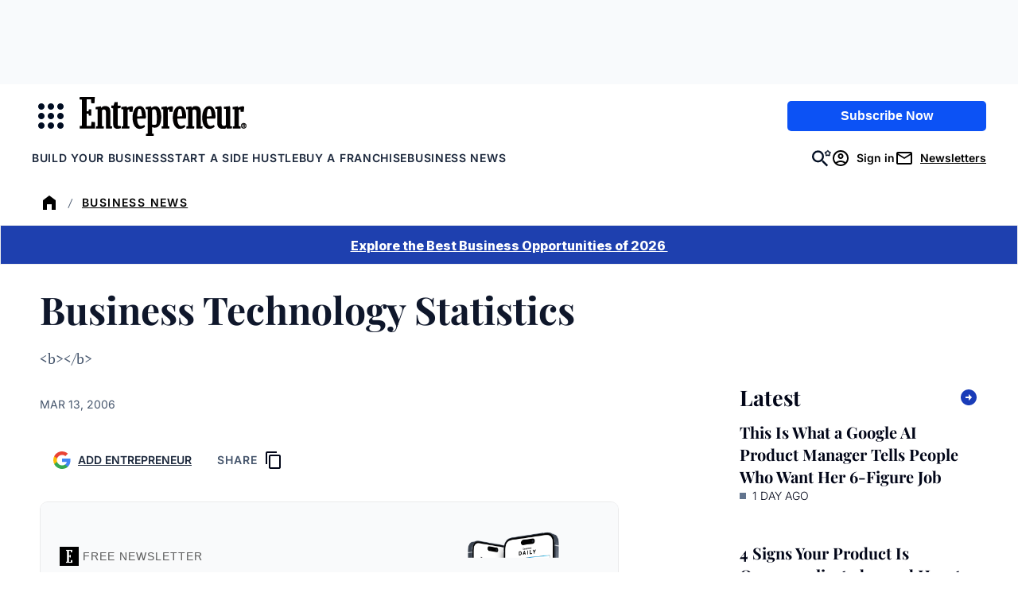

--- FILE ---
content_type: text/html; charset=UTF-8
request_url: https://www.entrepreneur.com/business-news/business-business-technology-statistics/81966
body_size: 185256
content:


<!DOCTYPE html>
<html lang="en-US" class="no-js">
<head>
	<meta charset="UTF-8" />
	<meta name="viewport" content="width=device-width, initial-scale=1" />
	
<script>
	// Set defaults for Google Analytics and Ads
	window.googletag = window.googletag || { cmd: [] };
	window.dataLayer = window.dataLayer || [];
	function gtag() { dataLayer.push(arguments); }
	gtag('consent', 'default', {
		'ad_storage': 'granted', // Allow ads to load immediately
		'analytics_storage': 'granted', // Deny analytics without consent
		'ad_user_data': 'denied',
		'ad_personalization': 'denied', // Default to non-personalized
		'personalization_storage': 'denied',
		'functionality_storage': 'granted',
		'security_storage': 'granted',
		// 'wait_for_update': 500
	});
	gtag("set", "ads_data_redaction", true);
</script>

<script>
	/**
	 * Initialize Osano
	 */
	(function (w, o, d) {
		w[o] = w[o] || function () { w[o][d].push(arguments); };
		w[o][d] = w[o][d] || [];
	})(window, 'Osano', 'data');
</script>
<style>
.osano-cm-widget {
	display: none !important;
}
</style>

<script src='https://cmp.osano.com/AzqBmEUU91e314HKV/9c9da8e7-a14d-490e-b4af-8da7c1cc41e9/osano.js'></script>

<script>
	window.Osano('onInitialized', (consent) => {
		osanoEvents();
	});

	/**
	 * Load additional function after Osano is initialized
	 */
	function osanoEvents() {
		var cX = window.cX || { options: { tcf20: true } };
		// Update ads preferences dynamically on consent save
		Osano.cm.addEventListener('osano-cm-consent-saved', (change) => {
			const marketingConsent = change['MARKETING'] === 'ACCEPT';
			localStorage.setItem('comscore.ccpa-opt-in', String(marketingConsent ? 1 : 0));
		});

		const customCookieLink = document.getElementsByClassName('osano-custom-cookie-link');
		
		if(customCookieLink.length > 0) {
			const osanoPref = customCookieLink[0];
			
			osanoPref.addEventListener('click', (event) => {
				event.preventDefault();
				if (window.Osano && window.Osano.cm) {
					// Attempt to open the slideout directly
					window.Osano.cm.showDrawer();
				} else {
					// Fallback: Trigger the default dialog (which includes the banner)
					console.warn('Osano slideout cannot be opened directly. Falling back to showDialog().');
					if (window.Osano && window.Osano.cm) {
						window.Osano.cm.showDialog();
					}
				}
			});
		}
	}
</script>
	
<script>
	window.tp = window["tp"] || [];
	window.tp.push(["setAid", "3CgcRbFCpu"]);
	window.tp.push(["setSandbox", false]);
	// window.tp.push(["setDebug", false]);
	window.tp.push(['setUsePianoIdUserProvider', true]);

			window.tp.push(['setComposerHost','https://c2.entrepreneur.com']);
		window.tp.push(['setPianoIdUrl', 'https://auth.entrepreneur.com']);
		window.tp.push(['setEndpoint', 'https://vx.entrepreneur.com']);
		window.tp.push(['setStaticDomain', 'https://cdn.entrepreneur.com']);
	
	window.tp.push(["init", function() {
		window.tp.pianoId.init();
		window.tp.experience.init();
	}]);

	window.tp.push(['addHandler', 'meterExpired', function(params) {
		const heroImage = document.getElementById('singleVideoImage');
		const videoPlayer = document.getElementById('singleVideoPlayer');
		const bottomAd = document.getElementById('articleBottomAd');

		if (heroImage) {
			heroImage.classList.remove('tw:hidden');
		}

		if (videoPlayer) {
			videoPlayer.remove();
		}

		if (bottomAd) {
			bottomAd.remove();
		}
	}]);

			tp.push( [ "setZone", [ "piano_metered_paywall" ] ] );
	
				tp.push( [ "setContentSection", "article" ] );
	
</script>

	
	<script>(function(html){html.className = html.className.replace(/\bno-js\b/,'js')})(document.documentElement);</script>
<meta name='robots' content='index, follow, max-image-preview:large, max-snippet:-1, max-video-preview:-1' />
	<style>img:is([sizes="auto" i], [sizes^="auto," i]) { contain-intrinsic-size: 3000px 1500px }</style>
	
	<!-- This site is optimized with the Yoast SEO Premium plugin v26.2 (Yoast SEO v26.2) - https://yoast.com/wordpress/plugins/seo/ -->
	<title>business - Business Technology Statistics - Business Technology Statistics</title>
	<meta name="description" content="&lt;b&gt;&lt;/b&gt;" />
	<link rel="canonical" href="https://www.entrepreneur.com/business-news/business-business-technology-statistics/81966" />
	<meta property="og:locale" content="en_US" />
	<meta property="og:type" content="article" />
	<meta property="og:title" content="Business Technology Statistics" />
	<meta property="og:description" content="&lt;b&gt;&lt;/b&gt;" />
	<meta property="og:url" content="https://www.entrepreneur.com/business-news/business-business-technology-statistics/81966" />
	<meta property="og:site_name" content="Entrepreneur" />
	<meta property="article:publisher" content="https://www.facebook.com/entrepreneur" />
	<meta property="article:published_time" content="2006-03-13T00:00:00+00:00" />
	<meta property="article:modified_time" content="2025-09-05T01:19:37+00:00" />
	<meta name="twitter:card" content="summary_large_image" />
	<meta name="twitter:creator" content="@entrepreneur" />
	<meta name="twitter:site" content="@entrepreneur" />
	<script type="application/ld+json" class="yoast-schema-graph">{"@context":"https://schema.org","@graph":[{"@type":"Article","@id":"https://www.entrepreneur.com/business-news/business-business-technology-statistics/81966#article","isPartOf":{"@id":"https://www.entrepreneur.com/business-news/business-business-technology-statistics/81966"},"author":{"name":"https://www.entrepreneur.com","@id":"https://www.entrepreneur.com"},"headline":"Business Technology Statistics","datePublished":"2006-03-13T00:00:00+00:00","dateModified":"2025-09-05T01:19:37+00:00","mainEntityOfPage":{"@id":"https://www.entrepreneur.com/business-news/business-business-technology-statistics/81966"},"wordCount":979,"commentCount":0,"publisher":{"@id":"https://www.entrepreneur.com/#organization"},"articleSection":["Business News"],"inLanguage":"en-US","potentialAction":[{"@type":"CommentAction","name":"Comment","target":["https://www.entrepreneur.com/business-news/business-business-technology-statistics/81966#respond"]}]},{"@type":"WebPage","@id":"https://www.entrepreneur.com/business-news/business-business-technology-statistics/81966","url":"https://www.entrepreneur.com/business-news/business-business-technology-statistics/81966","name":"business - Business Technology Statistics","isPartOf":{"@id":"https://www.entrepreneur.com/#website"},"datePublished":"2006-03-13T00:00:00+00:00","dateModified":"2025-09-05T01:19:37+00:00","description":"&lt;b&gt;&lt;/b&gt;","breadcrumb":{"@id":"https://www.entrepreneur.com/business-news/business-business-technology-statistics/81966#breadcrumb"},"inLanguage":"en-US","potentialAction":[{"@type":"ReadAction","target":["https://www.entrepreneur.com/business-news/business-business-technology-statistics/81966"]}]},{"@type":"BreadcrumbList","@id":"https://www.entrepreneur.com/business-news/business-business-technology-statistics/81966#breadcrumb","itemListElement":[{"@type":"ListItem","position":1,"name":"Home","item":"https://www.entrepreneur.com"},{"@type":"ListItem","position":2,"name":"Business News"}]},{"@type":"WebSite","@id":"https://www.entrepreneur.com/#website","url":"https://www.entrepreneur.com","name":"Entrepreneur","description":"Advice, insight, profiles and guides for established and aspiring entrepreneurs worldwide. Home of Entrepreneur magazine.","publisher":{"@id":"https://www.entrepreneur.com/#organization"},"potentialAction":[{"@type":"SearchAction","target":{"@type":"EntryPoint","urlTemplate":"https://www.entrepreneur.com/?s={search_term_string}"},"query-input":{"@type":"PropertyValueSpecification","valueRequired":true,"valueName":"search_term_string"}}],"inLanguage":"en-US"},{"@type":"Organization","@id":"https://www.entrepreneur.com/#organization","name":"Entrepreneur","url":"https://www.entrepreneur.com","logo":{"@type":"ImageObject","inLanguage":"en-US","@id":"https://www.entrepreneur.com/#/schema/logo/image","url":"https://www.entrepreneur.com/wp-content/uploads/sites/2/2025/03/Entrepreneur_Logo_Blk_Web.png","contentUrl":"https://www.entrepreneur.com/wp-content/uploads/sites/2/2025/03/Entrepreneur_Logo_Blk_Web.png","width":1080,"height":254,"caption":"Entrepreneur"},"image":{"@id":"https://www.entrepreneur.com/#/schema/logo/image"},"sameAs":["https://www.facebook.com/entrepreneur","https://x.com/entrepreneur","https://www.instagram.com/entrepreneur","https://www.linkedin.com/company/entrepreneur-media","https://www.youtube.com/user/EntrepreneurOnline","https://www.tiktok.com/@entrepreneur","https://story.snapchat.com/p/79f50f16-1715-45da-9dd4-842c96d79d05/2407079582115840"]}]}</script>
	<!-- / Yoast SEO Premium plugin. -->


<link rel='dns-prefetch' href='//www.entrepreneur.com' />
<link rel='dns-prefetch' href='//js.hs-scripts.com' />
<link rel='dns-prefetch' href='//cdn.parsely.com' />
<link rel='dns-prefetch' href='//experiments.parsely.com' />
<link rel='dns-prefetch' href='//js.hsforms.net' />
<link rel='dns-prefetch' href='//c2.entrepreneur.com' />
<link rel='dns-prefetch' href='//s.skimresources.com' />
<link rel='dns-prefetch' href='//securepubads.g.doubleclick.net' />
<link rel='dns-prefetch' href='//cdn.adsafeprotected.com' />
<link rel='dns-prefetch' href='//assets.entrepreneur.com' />
<link rel='dns-prefetch' href='//stats.wp.com' />
<link rel='dns-prefetch' href='//players.brightcove.net' />
<link rel='stylesheet' id='wp-block-library-css' href='https://www.entrepreneur.com/wp-includes/css/dist/block-library/style.min.css?ver=6.8.3' media='all' />
<style id='safe-svg-svg-icon-style-inline-css'>
.safe-svg-cover{text-align:center}.safe-svg-cover .safe-svg-inside{display:inline-block;max-width:100%}.safe-svg-cover svg{fill:currentColor;height:100%;max-height:100%;max-width:100%;width:100%}

</style>
<style id='wp-parsely-recommendations-style-inline-css'>
.parsely-recommendations-list-title{font-size:1.2em}.parsely-recommendations-list{list-style:none;padding:unset}.parsely-recommendations-cardbody{overflow:hidden;padding:.8em;text-overflow:ellipsis;white-space:nowrap}.parsely-recommendations-cardmedia{padding:.8em .8em 0}

</style>
<style id='entrepreneur-modal-style-inline-css'>
.wp-block-entrepreneur-modal-dialog,.wp-block-entrepreneur-modal-wrapper{--modal-border-radius:1.5rem;--modal-padding:1.5rem;--modal-background-color:var(--wp--preset--color--white);--modal-backdrop-color:rgba(0,0,0,.7)}.wp-block-entrepreneur-modal-dialog{background-color:var(--modal-background-color);border:none;border-radius:var(--modal-border-radius);padding:var(--modal-padding);width:min(calc(100vw - var(--modal-padding)*2),30rem)}.wp-block-entrepreneur-modal-dialog::backdrop{background-color:var(--modal-backdrop-color)}.wp-block-entrepreneur-modal__close-button{-webkit-appearance:none;-moz-appearance:none;appearance:none;background-color:transparent;background-image:url(/wp-content/themes/entrepreneur/dist/blocks/modal/../../svg/menu-toggle-close.svg);background-position:50%;background-repeat:no-repeat;background-size:80%;border:none;cursor:pointer;height:1.5rem;margin-left:auto;width:1.5rem}.wp-block-entrepreneur-modal__header{display:flex;margin-bottom:var(--spacing-m)}

</style>
<link rel='stylesheet' id='mediaelement-css' href='https://www.entrepreneur.com/wp-includes/js/mediaelement/mediaelementplayer-legacy.min.css?ver=4.2.17' media='all' />
<link rel='stylesheet' id='wp-mediaelement-css' href='https://www.entrepreneur.com/wp-includes/js/mediaelement/wp-mediaelement.min.css?ver=6.8.3' media='all' />
<style id='jetpack-sharing-buttons-style-inline-css'>
.jetpack-sharing-buttons__services-list{display:flex;flex-direction:row;flex-wrap:wrap;gap:0;list-style-type:none;margin:5px;padding:0}.jetpack-sharing-buttons__services-list.has-small-icon-size{font-size:12px}.jetpack-sharing-buttons__services-list.has-normal-icon-size{font-size:16px}.jetpack-sharing-buttons__services-list.has-large-icon-size{font-size:24px}.jetpack-sharing-buttons__services-list.has-huge-icon-size{font-size:36px}@media print{.jetpack-sharing-buttons__services-list{display:none!important}}.editor-styles-wrapper .wp-block-jetpack-sharing-buttons{gap:0;padding-inline-start:0}ul.jetpack-sharing-buttons__services-list.has-background{padding:1.25em 2.375em}
</style>
<style id='elasticpress-facet-style-inline-css'>
.widget_ep-facet input[type=search],.wp-block-elasticpress-facet input[type=search]{margin-bottom:1rem}.widget_ep-facet .searchable .inner,.wp-block-elasticpress-facet .searchable .inner{max-height:20em;overflow:scroll}.widget_ep-facet .term.hide,.wp-block-elasticpress-facet .term.hide{display:none}.widget_ep-facet .empty-term,.wp-block-elasticpress-facet .empty-term{opacity:.5;position:relative}.widget_ep-facet .empty-term:after,.wp-block-elasticpress-facet .empty-term:after{bottom:0;content:" ";display:block;left:0;position:absolute;right:0;top:0;width:100%;z-index:2}.widget_ep-facet .level-1,.wp-block-elasticpress-facet .level-1{padding-left:20px}.widget_ep-facet .level-2,.wp-block-elasticpress-facet .level-2{padding-left:40px}.widget_ep-facet .level-3,.wp-block-elasticpress-facet .level-3{padding-left:60px}.widget_ep-facet .level-4,.wp-block-elasticpress-facet .level-4{padding-left:5pc}.widget_ep-facet .level-5,.wp-block-elasticpress-facet .level-5{padding-left:75pt}.widget_ep-facet input[disabled],.wp-block-elasticpress-facet input[disabled]{cursor:pointer;opacity:1}.widget_ep-facet .term a,.wp-block-elasticpress-facet .term a{-webkit-box-align:center;-ms-flex-align:center;align-items:center;display:-webkit-box;display:-ms-flexbox;display:flex;position:relative}.widget_ep-facet .term a:hover .ep-checkbox,.wp-block-elasticpress-facet .term a:hover .ep-checkbox{background-color:#ccc}.ep-checkbox{-webkit-box-align:center;-ms-flex-align:center;-ms-flex-negative:0;-webkit-box-pack:center;-ms-flex-pack:center;align-items:center;background-color:#eee;display:-webkit-box;display:-ms-flexbox;display:flex;flex-shrink:0;height:1em;justify-content:center;margin-right:.25em;width:1em}.ep-checkbox:after{border:solid #fff;border-width:0 .125em .125em 0;content:"";display:none;height:.5em;-webkit-transform:rotate(45deg);transform:rotate(45deg);width:.25em}.ep-checkbox.checked{background-color:#5e5e5e}.ep-checkbox.checked:after{display:block}

</style>
<link rel='stylesheet' id='elasticpress-related-posts-block-css' href='https://www.entrepreneur.com/wp-content/mu-plugins/search/elasticpress/dist/css/related-posts-block-styles.min.css?ver=4.2.2' media='all' />
<style id='global-styles-inline-css'>
:root{--wp--preset--aspect-ratio--square: 1;--wp--preset--aspect-ratio--4-3: 4/3;--wp--preset--aspect-ratio--3-4: 3/4;--wp--preset--aspect-ratio--3-2: 3/2;--wp--preset--aspect-ratio--2-3: 2/3;--wp--preset--aspect-ratio--16-9: 16/9;--wp--preset--aspect-ratio--9-16: 9/16;--wp--preset--color--black: #020618;--wp--preset--color--cyan-bluish-gray: #abb8c3;--wp--preset--color--white: #FFFFFF;--wp--preset--color--pale-pink: #f78da7;--wp--preset--color--vivid-red: #cf2e2e;--wp--preset--color--luminous-vivid-orange: #ff6900;--wp--preset--color--luminous-vivid-amber: #fcb900;--wp--preset--color--light-green-cyan: #7bdcb5;--wp--preset--color--vivid-green-cyan: #00d084;--wp--preset--color--pale-cyan-blue: #8ed1fc;--wp--preset--color--vivid-cyan-blue: #0693e3;--wp--preset--color--vivid-purple: #9b51e0;--wp--preset--color--primary-yellow: #FDC700;--wp--preset--color--primary-blue: #193CB8;--wp--preset--color--primary-red: #9F0712;--wp--preset--color--slate-800: #0F172B;--wp--preset--color--slate-600: #45556C;--wp--preset--color--slate-500: #62748E;--wp--preset--color--slate-400: #90A1B9;--wp--preset--color--slate-300: #CAD5E2;--wp--preset--color--slate-200: #E2E8F0;--wp--preset--color--slate-100: #F1F5F9;--wp--preset--color--slate-50: #F8FAFC;--wp--preset--color--red-700: #C10007;--wp--preset--color--red-50: #fef2f2;--wp--preset--color--green-800: #0D542B;--wp--preset--color--green-700: #008236;--wp--preset--color--green-100: #F0FDF4;--wp--preset--color--green-50: #F0FDF4;--wp--preset--color--yellow-400: #FDC700;--wp--preset--color--yellow-50: #FEFCE8;--wp--preset--color--orange-100: #ffedd4;--wp--preset--color--orange-50: #FFF7ED;--wp--preset--color--blue-900: #1C398E;--wp--preset--color--blue-100: #DBEAFE;--wp--preset--color--blue-50: #EFF6FF;--wp--preset--color--light-blue: #EFF6FF;--wp--preset--color--light-biege: #FFF7ED;--wp--preset--color--light-orange: #ffedd4;--wp--preset--color--teal-green: #008236;--wp--preset--color--off-white: #F8FAFC;--wp--preset--color--dark-navy: #020618;--wp--preset--gradient--vivid-cyan-blue-to-vivid-purple: linear-gradient(135deg,rgba(6,147,227,1) 0%,rgb(155,81,224) 100%);--wp--preset--gradient--light-green-cyan-to-vivid-green-cyan: linear-gradient(135deg,rgb(122,220,180) 0%,rgb(0,208,130) 100%);--wp--preset--gradient--luminous-vivid-amber-to-luminous-vivid-orange: linear-gradient(135deg,rgba(252,185,0,1) 0%,rgba(255,105,0,1) 100%);--wp--preset--gradient--luminous-vivid-orange-to-vivid-red: linear-gradient(135deg,rgba(255,105,0,1) 0%,rgb(207,46,46) 100%);--wp--preset--gradient--very-light-gray-to-cyan-bluish-gray: linear-gradient(135deg,rgb(238,238,238) 0%,rgb(169,184,195) 100%);--wp--preset--gradient--cool-to-warm-spectrum: linear-gradient(135deg,rgb(74,234,220) 0%,rgb(151,120,209) 20%,rgb(207,42,186) 40%,rgb(238,44,130) 60%,rgb(251,105,98) 80%,rgb(254,248,76) 100%);--wp--preset--gradient--blush-light-purple: linear-gradient(135deg,rgb(255,206,236) 0%,rgb(152,150,240) 100%);--wp--preset--gradient--blush-bordeaux: linear-gradient(135deg,rgb(254,205,165) 0%,rgb(254,45,45) 50%,rgb(107,0,62) 100%);--wp--preset--gradient--luminous-dusk: linear-gradient(135deg,rgb(255,203,112) 0%,rgb(199,81,192) 50%,rgb(65,88,208) 100%);--wp--preset--gradient--pale-ocean: linear-gradient(135deg,rgb(255,245,203) 0%,rgb(182,227,212) 50%,rgb(51,167,181) 100%);--wp--preset--gradient--electric-grass: linear-gradient(135deg,rgb(202,248,128) 0%,rgb(113,206,126) 100%);--wp--preset--gradient--midnight: linear-gradient(135deg,rgb(2,3,129) 0%,rgb(40,116,252) 100%);--wp--preset--font-size--small: 18px;--wp--preset--font-size--medium: 24px;--wp--preset--font-size--large: 40px;--wp--preset--font-size--x-large: 42px;--wp--preset--font-size--xxlarge: 60px;--wp--preset--font-size--xlarge: 48px;--wp--preset--font-size--medium-large: 32px;--wp--preset--font-size--small-medium: 20px;--wp--preset--font-size--xsmall: 16px;--wp--preset--font-size--xxsmall: 14px;--wp--preset--font-family--playfair-display: 'Playfair Display', serif;--wp--preset--font-family--pt-serif: 'PT Serif', serif;--wp--preset--font-family--inter: Inter, sans-serif;--wp--preset--spacing--20: 1rem;--wp--preset--spacing--30: 1.5rem;--wp--preset--spacing--40: 2rem;--wp--preset--spacing--50: 3rem;--wp--preset--spacing--60: 4rem;--wp--preset--spacing--70: 6rem;--wp--preset--spacing--80: 8rem;--wp--preset--spacing--10: 0.5rem;--wp--preset--shadow--natural: 6px 6px 9px rgba(0, 0, 0, 0.2);--wp--preset--shadow--deep: 12px 12px 50px rgba(0, 0, 0, 0.4);--wp--preset--shadow--sharp: 6px 6px 0px rgba(0, 0, 0, 0.2);--wp--preset--shadow--outlined: 6px 6px 0px -3px rgba(255, 255, 255, 1), 6px 6px rgba(0, 0, 0, 1);--wp--preset--shadow--crisp: 6px 6px 0px rgba(0, 0, 0, 1);--wp--preset--shadow--sm: 0 0.0625rem 0.25rem 0.0625rem rgb(0 0 0 / 8%);--wp--preset--shadow--md: 0 0.25rem 0.5rem rgb(0 0 0 / 15%);--wp--preset--shadow--soft: 0 0 2rem rgb(0 0 0 / 10%);--wp--custom--stroke-contrast: var(--wp--preset--color--slate-800);--wp--custom--stroke-subtle: var(--wp--preset--color--slate-400);--wp--custom--stroke-lightest: var(--wp--preset--color--slate-50);--wp--custom--site-background: var(--wp--preset--color--white);--wp--custom--color-primary: var(--wp--preset--color--primary-blue);--wp--custom--color-primary-invert: var(--wp--preset--color--white);--wp--custom--thumbnail-border-radius: 0.5rem;--wp--custom--gutter: 1rem;}:root { --wp--style--global--content-size: 48.75rem;--wp--style--global--wide-size: 73.75rem; }:where(body) { margin: 0; }.wp-site-blocks > .alignleft { float: left; margin-right: 2em; }.wp-site-blocks > .alignright { float: right; margin-left: 2em; }.wp-site-blocks > .aligncenter { justify-content: center; margin-left: auto; margin-right: auto; }:where(.wp-site-blocks) > * { margin-block-start: 24px; margin-block-end: 0; }:where(.wp-site-blocks) > :first-child { margin-block-start: 0; }:where(.wp-site-blocks) > :last-child { margin-block-end: 0; }:root { --wp--style--block-gap: 24px; }:root :where(.is-layout-flow) > :first-child{margin-block-start: 0;}:root :where(.is-layout-flow) > :last-child{margin-block-end: 0;}:root :where(.is-layout-flow) > *{margin-block-start: 24px;margin-block-end: 0;}:root :where(.is-layout-constrained) > :first-child{margin-block-start: 0;}:root :where(.is-layout-constrained) > :last-child{margin-block-end: 0;}:root :where(.is-layout-constrained) > *{margin-block-start: 24px;margin-block-end: 0;}:root :where(.is-layout-flex){gap: 24px;}:root :where(.is-layout-grid){gap: 24px;}.is-layout-flow > .alignleft{float: left;margin-inline-start: 0;margin-inline-end: 2em;}.is-layout-flow > .alignright{float: right;margin-inline-start: 2em;margin-inline-end: 0;}.is-layout-flow > .aligncenter{margin-left: auto !important;margin-right: auto !important;}.is-layout-constrained > .alignleft{float: left;margin-inline-start: 0;margin-inline-end: 2em;}.is-layout-constrained > .alignright{float: right;margin-inline-start: 2em;margin-inline-end: 0;}.is-layout-constrained > .aligncenter{margin-left: auto !important;margin-right: auto !important;}.is-layout-constrained > :where(:not(.alignleft):not(.alignright):not(.alignfull)){max-width: var(--wp--style--global--content-size);margin-left: auto !important;margin-right: auto !important;}.is-layout-constrained > .alignwide{max-width: var(--wp--style--global--wide-size);}body .is-layout-flex{display: flex;}.is-layout-flex{flex-wrap: wrap;align-items: center;}.is-layout-flex > :is(*, div){margin: 0;}body .is-layout-grid{display: grid;}.is-layout-grid > :is(*, div){margin: 0;}body{padding-top: 0px;padding-right: 0px;padding-bottom: 0px;padding-left: 0px;}a:where(:not(.wp-element-button)){color: var(--wp--custom--color-primary);text-decoration: none;}h1{color: var(--wp--preset--color--black);}h2{color: var(--wp--preset--color--black);}h3{color: var(--wp--preset--color--black);}h4{color: var(--wp--preset--color--black);}h5{color: var(--wp--preset--color--black);}h6{color: var(--wp--preset--color--black);}:root :where(.wp-element-button, .wp-block-button__link){background-color: #32373c;border-width: 0;color: #fff;font-family: inherit;font-size: inherit;line-height: inherit;padding: calc(0.667em + 2px) calc(1.333em + 2px);text-decoration: none;}.has-black-color{color: var(--wp--preset--color--black) !important;}.has-cyan-bluish-gray-color{color: var(--wp--preset--color--cyan-bluish-gray) !important;}.has-white-color{color: var(--wp--preset--color--white) !important;}.has-pale-pink-color{color: var(--wp--preset--color--pale-pink) !important;}.has-vivid-red-color{color: var(--wp--preset--color--vivid-red) !important;}.has-luminous-vivid-orange-color{color: var(--wp--preset--color--luminous-vivid-orange) !important;}.has-luminous-vivid-amber-color{color: var(--wp--preset--color--luminous-vivid-amber) !important;}.has-light-green-cyan-color{color: var(--wp--preset--color--light-green-cyan) !important;}.has-vivid-green-cyan-color{color: var(--wp--preset--color--vivid-green-cyan) !important;}.has-pale-cyan-blue-color{color: var(--wp--preset--color--pale-cyan-blue) !important;}.has-vivid-cyan-blue-color{color: var(--wp--preset--color--vivid-cyan-blue) !important;}.has-vivid-purple-color{color: var(--wp--preset--color--vivid-purple) !important;}.has-primary-yellow-color{color: var(--wp--preset--color--primary-yellow) !important;}.has-primary-blue-color{color: var(--wp--preset--color--primary-blue) !important;}.has-primary-red-color{color: var(--wp--preset--color--primary-red) !important;}.has-slate-800-color{color: var(--wp--preset--color--slate-800) !important;}.has-slate-600-color{color: var(--wp--preset--color--slate-600) !important;}.has-slate-500-color{color: var(--wp--preset--color--slate-500) !important;}.has-slate-400-color{color: var(--wp--preset--color--slate-400) !important;}.has-slate-300-color{color: var(--wp--preset--color--slate-300) !important;}.has-slate-200-color{color: var(--wp--preset--color--slate-200) !important;}.has-slate-100-color{color: var(--wp--preset--color--slate-100) !important;}.has-slate-50-color{color: var(--wp--preset--color--slate-50) !important;}.has-red-700-color{color: var(--wp--preset--color--red-700) !important;}.has-red-50-color{color: var(--wp--preset--color--red-50) !important;}.has-green-800-color{color: var(--wp--preset--color--green-800) !important;}.has-green-700-color{color: var(--wp--preset--color--green-700) !important;}.has-green-100-color{color: var(--wp--preset--color--green-100) !important;}.has-green-50-color{color: var(--wp--preset--color--green-50) !important;}.has-yellow-400-color{color: var(--wp--preset--color--yellow-400) !important;}.has-yellow-50-color{color: var(--wp--preset--color--yellow-50) !important;}.has-orange-100-color{color: var(--wp--preset--color--orange-100) !important;}.has-orange-50-color{color: var(--wp--preset--color--orange-50) !important;}.has-blue-900-color{color: var(--wp--preset--color--blue-900) !important;}.has-blue-100-color{color: var(--wp--preset--color--blue-100) !important;}.has-blue-50-color{color: var(--wp--preset--color--blue-50) !important;}.has-light-blue-color{color: var(--wp--preset--color--light-blue) !important;}.has-light-biege-color{color: var(--wp--preset--color--light-biege) !important;}.has-light-orange-color{color: var(--wp--preset--color--light-orange) !important;}.has-teal-green-color{color: var(--wp--preset--color--teal-green) !important;}.has-off-white-color{color: var(--wp--preset--color--off-white) !important;}.has-dark-navy-color{color: var(--wp--preset--color--dark-navy) !important;}.has-black-background-color{background-color: var(--wp--preset--color--black) !important;}.has-cyan-bluish-gray-background-color{background-color: var(--wp--preset--color--cyan-bluish-gray) !important;}.has-white-background-color{background-color: var(--wp--preset--color--white) !important;}.has-pale-pink-background-color{background-color: var(--wp--preset--color--pale-pink) !important;}.has-vivid-red-background-color{background-color: var(--wp--preset--color--vivid-red) !important;}.has-luminous-vivid-orange-background-color{background-color: var(--wp--preset--color--luminous-vivid-orange) !important;}.has-luminous-vivid-amber-background-color{background-color: var(--wp--preset--color--luminous-vivid-amber) !important;}.has-light-green-cyan-background-color{background-color: var(--wp--preset--color--light-green-cyan) !important;}.has-vivid-green-cyan-background-color{background-color: var(--wp--preset--color--vivid-green-cyan) !important;}.has-pale-cyan-blue-background-color{background-color: var(--wp--preset--color--pale-cyan-blue) !important;}.has-vivid-cyan-blue-background-color{background-color: var(--wp--preset--color--vivid-cyan-blue) !important;}.has-vivid-purple-background-color{background-color: var(--wp--preset--color--vivid-purple) !important;}.has-primary-yellow-background-color{background-color: var(--wp--preset--color--primary-yellow) !important;}.has-primary-blue-background-color{background-color: var(--wp--preset--color--primary-blue) !important;}.has-primary-red-background-color{background-color: var(--wp--preset--color--primary-red) !important;}.has-slate-800-background-color{background-color: var(--wp--preset--color--slate-800) !important;}.has-slate-600-background-color{background-color: var(--wp--preset--color--slate-600) !important;}.has-slate-500-background-color{background-color: var(--wp--preset--color--slate-500) !important;}.has-slate-400-background-color{background-color: var(--wp--preset--color--slate-400) !important;}.has-slate-300-background-color{background-color: var(--wp--preset--color--slate-300) !important;}.has-slate-200-background-color{background-color: var(--wp--preset--color--slate-200) !important;}.has-slate-100-background-color{background-color: var(--wp--preset--color--slate-100) !important;}.has-slate-50-background-color{background-color: var(--wp--preset--color--slate-50) !important;}.has-red-700-background-color{background-color: var(--wp--preset--color--red-700) !important;}.has-red-50-background-color{background-color: var(--wp--preset--color--red-50) !important;}.has-green-800-background-color{background-color: var(--wp--preset--color--green-800) !important;}.has-green-700-background-color{background-color: var(--wp--preset--color--green-700) !important;}.has-green-100-background-color{background-color: var(--wp--preset--color--green-100) !important;}.has-green-50-background-color{background-color: var(--wp--preset--color--green-50) !important;}.has-yellow-400-background-color{background-color: var(--wp--preset--color--yellow-400) !important;}.has-yellow-50-background-color{background-color: var(--wp--preset--color--yellow-50) !important;}.has-orange-100-background-color{background-color: var(--wp--preset--color--orange-100) !important;}.has-orange-50-background-color{background-color: var(--wp--preset--color--orange-50) !important;}.has-blue-900-background-color{background-color: var(--wp--preset--color--blue-900) !important;}.has-blue-100-background-color{background-color: var(--wp--preset--color--blue-100) !important;}.has-blue-50-background-color{background-color: var(--wp--preset--color--blue-50) !important;}.has-light-blue-background-color{background-color: var(--wp--preset--color--light-blue) !important;}.has-light-biege-background-color{background-color: var(--wp--preset--color--light-biege) !important;}.has-light-orange-background-color{background-color: var(--wp--preset--color--light-orange) !important;}.has-teal-green-background-color{background-color: var(--wp--preset--color--teal-green) !important;}.has-off-white-background-color{background-color: var(--wp--preset--color--off-white) !important;}.has-dark-navy-background-color{background-color: var(--wp--preset--color--dark-navy) !important;}.has-black-border-color{border-color: var(--wp--preset--color--black) !important;}.has-cyan-bluish-gray-border-color{border-color: var(--wp--preset--color--cyan-bluish-gray) !important;}.has-white-border-color{border-color: var(--wp--preset--color--white) !important;}.has-pale-pink-border-color{border-color: var(--wp--preset--color--pale-pink) !important;}.has-vivid-red-border-color{border-color: var(--wp--preset--color--vivid-red) !important;}.has-luminous-vivid-orange-border-color{border-color: var(--wp--preset--color--luminous-vivid-orange) !important;}.has-luminous-vivid-amber-border-color{border-color: var(--wp--preset--color--luminous-vivid-amber) !important;}.has-light-green-cyan-border-color{border-color: var(--wp--preset--color--light-green-cyan) !important;}.has-vivid-green-cyan-border-color{border-color: var(--wp--preset--color--vivid-green-cyan) !important;}.has-pale-cyan-blue-border-color{border-color: var(--wp--preset--color--pale-cyan-blue) !important;}.has-vivid-cyan-blue-border-color{border-color: var(--wp--preset--color--vivid-cyan-blue) !important;}.has-vivid-purple-border-color{border-color: var(--wp--preset--color--vivid-purple) !important;}.has-primary-yellow-border-color{border-color: var(--wp--preset--color--primary-yellow) !important;}.has-primary-blue-border-color{border-color: var(--wp--preset--color--primary-blue) !important;}.has-primary-red-border-color{border-color: var(--wp--preset--color--primary-red) !important;}.has-slate-800-border-color{border-color: var(--wp--preset--color--slate-800) !important;}.has-slate-600-border-color{border-color: var(--wp--preset--color--slate-600) !important;}.has-slate-500-border-color{border-color: var(--wp--preset--color--slate-500) !important;}.has-slate-400-border-color{border-color: var(--wp--preset--color--slate-400) !important;}.has-slate-300-border-color{border-color: var(--wp--preset--color--slate-300) !important;}.has-slate-200-border-color{border-color: var(--wp--preset--color--slate-200) !important;}.has-slate-100-border-color{border-color: var(--wp--preset--color--slate-100) !important;}.has-slate-50-border-color{border-color: var(--wp--preset--color--slate-50) !important;}.has-red-700-border-color{border-color: var(--wp--preset--color--red-700) !important;}.has-red-50-border-color{border-color: var(--wp--preset--color--red-50) !important;}.has-green-800-border-color{border-color: var(--wp--preset--color--green-800) !important;}.has-green-700-border-color{border-color: var(--wp--preset--color--green-700) !important;}.has-green-100-border-color{border-color: var(--wp--preset--color--green-100) !important;}.has-green-50-border-color{border-color: var(--wp--preset--color--green-50) !important;}.has-yellow-400-border-color{border-color: var(--wp--preset--color--yellow-400) !important;}.has-yellow-50-border-color{border-color: var(--wp--preset--color--yellow-50) !important;}.has-orange-100-border-color{border-color: var(--wp--preset--color--orange-100) !important;}.has-orange-50-border-color{border-color: var(--wp--preset--color--orange-50) !important;}.has-blue-900-border-color{border-color: var(--wp--preset--color--blue-900) !important;}.has-blue-100-border-color{border-color: var(--wp--preset--color--blue-100) !important;}.has-blue-50-border-color{border-color: var(--wp--preset--color--blue-50) !important;}.has-light-blue-border-color{border-color: var(--wp--preset--color--light-blue) !important;}.has-light-biege-border-color{border-color: var(--wp--preset--color--light-biege) !important;}.has-light-orange-border-color{border-color: var(--wp--preset--color--light-orange) !important;}.has-teal-green-border-color{border-color: var(--wp--preset--color--teal-green) !important;}.has-off-white-border-color{border-color: var(--wp--preset--color--off-white) !important;}.has-dark-navy-border-color{border-color: var(--wp--preset--color--dark-navy) !important;}.has-vivid-cyan-blue-to-vivid-purple-gradient-background{background: var(--wp--preset--gradient--vivid-cyan-blue-to-vivid-purple) !important;}.has-light-green-cyan-to-vivid-green-cyan-gradient-background{background: var(--wp--preset--gradient--light-green-cyan-to-vivid-green-cyan) !important;}.has-luminous-vivid-amber-to-luminous-vivid-orange-gradient-background{background: var(--wp--preset--gradient--luminous-vivid-amber-to-luminous-vivid-orange) !important;}.has-luminous-vivid-orange-to-vivid-red-gradient-background{background: var(--wp--preset--gradient--luminous-vivid-orange-to-vivid-red) !important;}.has-very-light-gray-to-cyan-bluish-gray-gradient-background{background: var(--wp--preset--gradient--very-light-gray-to-cyan-bluish-gray) !important;}.has-cool-to-warm-spectrum-gradient-background{background: var(--wp--preset--gradient--cool-to-warm-spectrum) !important;}.has-blush-light-purple-gradient-background{background: var(--wp--preset--gradient--blush-light-purple) !important;}.has-blush-bordeaux-gradient-background{background: var(--wp--preset--gradient--blush-bordeaux) !important;}.has-luminous-dusk-gradient-background{background: var(--wp--preset--gradient--luminous-dusk) !important;}.has-pale-ocean-gradient-background{background: var(--wp--preset--gradient--pale-ocean) !important;}.has-electric-grass-gradient-background{background: var(--wp--preset--gradient--electric-grass) !important;}.has-midnight-gradient-background{background: var(--wp--preset--gradient--midnight) !important;}.has-small-font-size{font-size: var(--wp--preset--font-size--small) !important;}.has-medium-font-size{font-size: var(--wp--preset--font-size--medium) !important;}.has-large-font-size{font-size: var(--wp--preset--font-size--large) !important;}.has-x-large-font-size{font-size: var(--wp--preset--font-size--x-large) !important;}.has-xxlarge-font-size{font-size: var(--wp--preset--font-size--xxlarge) !important;}.has-xlarge-font-size{font-size: var(--wp--preset--font-size--xlarge) !important;}.has-medium-large-font-size{font-size: var(--wp--preset--font-size--medium-large) !important;}.has-small-medium-font-size{font-size: var(--wp--preset--font-size--small-medium) !important;}.has-xsmall-font-size{font-size: var(--wp--preset--font-size--xsmall) !important;}.has-xxsmall-font-size{font-size: var(--wp--preset--font-size--xxsmall) !important;}.has-playfair-display-font-family{font-family: var(--wp--preset--font-family--playfair-display) !important;}.has-pt-serif-font-family{font-family: var(--wp--preset--font-family--pt-serif) !important;}.has-inter-font-family{font-family: var(--wp--preset--font-family--inter) !important;}
:root :where(.wp-block-pullquote){font-size: 1.5em;line-height: 1.6;}
:root :where(.wp-block-heading){font-weight: var(--fw-extra-bold);}
</style>
<link rel='stylesheet' id='entrepreneur_plugin_shared-css' href='https://www.entrepreneur.com/wp-content/client-mu-plugins/entrepreneur/dist/css/shared.css?ver=d86d106e0d27f60f5be8' media='all' />
<link rel='stylesheet' id='entrepreneur_plugin_frontend-css' href='https://www.entrepreneur.com/wp-content/client-mu-plugins/entrepreneur/dist/css/frontend.css?ver=0501709c2ac12f7de675' media='all' />
<link rel='stylesheet' id='styles-css' href='https://www.entrepreneur.com/wp-content/themes/entrepreneur/dist/css/frontend.css?ver=15bbccf11e522c2f44ef' media='all' />
<link rel='stylesheet' id='brightcove-pip-css-css' href='https://players.brightcove.net/videojs-pip/1/videojs-pip.css?ver=2.8.8' media='all' />
<link rel='stylesheet' id='brightcove-playlist-css' href='https://www.entrepreneur.com/wp-content/plugins/brightcove-video-connect/assets/css/brightcove_playlist.min.css?ver=2.8.8' media='all' />
<script type="text/javascript" src="https://experiments.parsely.com/vip-experiments.js?apiKey=entrepreneur.com&amp;ver=3.21.2" id="parsely-headline-testing-one-line-js"></script>
<script type="text/javascript" src="//js.hsforms.net/forms/embed/v2.js" id="hubspot-form-js"></script>
<script type="text/javascript" src="https://securepubads.g.doubleclick.net/tag/js/gpt.js?ver=3c7c8470def2c88674c9" id="gpt-js" defer="defer" data-wp-strategy="async"></script>
<script type="text/javascript" src="https://cdn.adsafeprotected.com/iasPET.1.js?ver=3c7c8470def2c88674c9" id="iasPET-js" defer="defer" data-wp-strategy="defer"></script>
<script type="text/javascript" id="ad-manager-js-extra">
/* <![CDATA[ */
var EPAdData = {"env":"production","rootAdUnit":"\/6280\/Entrepreneur","keyValues":{"ed":"us","campaign":"","category":["business-news"],"post_id":319331,"page_type":"post","slug":"business-business-technology-statistics","kw":"business-news,id-319331,article"},"adTemplate":"post"};
var EPAdAnalyticsSettings = {"enable_analytics":"1","ad_partners":["IAS","Bombora","IntoWow","Piano Audience","ComScore","One Signal","True Anthem"]};
/* ]]> */
</script>
<script type="text/javascript" src="https://www.entrepreneur.com/wp-content/themes/entrepreneur/dist/js/ads.js?ver=3c7c8470def2c88674c9" id="ad-manager-js" async="async" data-wp-strategy="async"></script>
<script type="text/javascript" src="https://assets.entrepreneur.com/ent-components/ent-components-loader.umd.js?ver=1768715702" id="ent-components-loader-js" async="async" data-wp-strategy="async"></script>
			<!-- DO NOT COPY THIS SNIPPET! Start of Page Analytics Tracking for HubSpot WordPress plugin v11.3.21-->
			<script class="hsq-set-content-id" data-content-id="blog-post">
				var _hsq = _hsq || [];
				_hsq.push(["setContentType", "blog-post"]);
			</script>
			<!-- DO NOT COPY THIS SNIPPET! End of Page Analytics Tracking for HubSpot WordPress plugin -->
				<style>img#wpstats{display:none}</style>
		<script type="application/ld+json" class="wp-parsely-metadata">{"@context":"https:\/\/schema.org","@type":"NewsArticle","headline":"Business Technology Statistics","url":"https:\/\/www.entrepreneur.com\/business-news\/business-business-technology-statistics\/81966","mainEntityOfPage":{"@type":"WebPage","@id":"https:\/\/www.entrepreneur.com\/business-news\/business-business-technology-statistics\/81966"},"thumbnailUrl":"","image":{"@type":"ImageObject","url":""},"articleSection":"Business News","author":[],"creator":[],"publisher":{"@type":"Organization","name":"Entrepreneur","logo":"https:\/\/us.entrepreneur.com\/wp-content\/uploads\/sites\/2\/2025\/03\/cropped-Ent_Logo_Circle_Black_300.png"},"keywords":[],"dateCreated":"2006-03-13T00:00:00Z","datePublished":"2006-03-13T00:00:00Z","dateModified":"2025-09-05T01:19:37Z"}</script><link rel="icon" href="https://www.entrepreneur.com/wp-content/uploads/sites/2/2025/03/cropped-Ent_Logo_Circle_Black_300.png?w=32" sizes="32x32" />
<link rel="icon" href="https://www.entrepreneur.com/wp-content/uploads/sites/2/2025/03/cropped-Ent_Logo_Circle_Black_300.png?w=192" sizes="192x192" />
<link rel="apple-touch-icon" href="https://www.entrepreneur.com/wp-content/uploads/sites/2/2025/03/cropped-Ent_Logo_Circle_Black_300.png?w=180" />
<meta name="msapplication-TileImage" content="https://www.entrepreneur.com/wp-content/uploads/sites/2/2025/03/cropped-Ent_Logo_Circle_Black_300.png?w=270" />
</head>
<body class="wp-singular post-template-default single single-post postid-319331 single-format-standard wp-theme-entrepreneur">
<a href="#main" class="skip-to-content-link visually-hidden-focusable">
	Skip to main content</a>

<div class="site--header site--menus" id="site--menus">
	<div class="tw:bg-slate-50 tw:border-b-1 tw:border-slate-200 tw:px-2">
		
<div
	class="ad__wrapper top_leaderboard"
	id="top_leaderboard"
>
	
	<div class="ad" id="div-gpt-ad-top-leaderboard">
		<script>
			function loadAdId_top_leaderboard() {
								googletag.cmd.push(function() {
						const adSlot = googletag
							.defineSlot(window.EPAdData.adUnitPath, [[300,250],[728,90]], 'top_leaderboard')
							.addService(googletag.pubads())
							.setTargeting('pos', 'topanchor');

						
													const sizeMap = googletag
								.sizeMapping()
								.addSize([1200, 300], [[728,90],[970,90],[970,250]])
								.addSize([1024, 300], [[728,90],[970,90],[970,250]])
								.addSize([768, 300], [[728,90]])
								.addSize([0, 300], [[300,50],[320,50],[300,100],[320,100]])
								.build();

							adSlot.defineSizeMapping(sizeMap);
						
						googletag.display('top_leaderboard');
					});
						}
		</script>
	</div>
</div>
	</div>
	<div class="tw:px-4 tw:lg:px-10 tw:border-b-2 tw:border-slate-200">
		<div class="tw:hidden tw:lg:block tw:pt-4">
			<div class="tw:flex tw:justify-between tw:items-center">
				<div class="tw:flex tw:items-center">
					
<div class="header-toggle-menu tw:cursor-pointer header-main-nav-toggle" id="header-main-nav">
	<svg class="tw:w-[48px] tw:h-[48px] tw:hidden tw:lg:block" xmlns="http://www.w3.org/2000/svg" width="24" height="24" fill="#010D22" viewBox="0 -960 960 960"><path d="M240-160q-33 0-56.5-23.5T160-240t23.5-56.5T240-320t56.5 23.5T320-240t-23.5 56.5T240-160m240 0q-33 0-56.5-23.5T400-240t23.5-56.5T480-320t56.5 23.5T560-240t-23.5 56.5T480-160m240 0q-33 0-56.5-23.5T640-240t23.5-56.5T720-320t56.5 23.5T800-240t-23.5 56.5T720-160M240-400q-33 0-56.5-23.5T160-480t23.5-56.5T240-560t56.5 23.5T320-480t-23.5 56.5T240-400m240 0q-33 0-56.5-23.5T400-480t23.5-56.5T480-560t56.5 23.5T560-480t-23.5 56.5T480-400m240 0q-33 0-56.5-23.5T640-480t23.5-56.5T720-560t56.5 23.5T800-480t-23.5 56.5T720-400M240-640q-33 0-56.5-23.5T160-720t23.5-56.5T240-800t56.5 23.5T320-720t-23.5 56.5T240-640m240 0q-33 0-56.5-23.5T400-720t23.5-56.5T480-800t56.5 23.5T560-720t-23.5 56.5T480-640m240 0q-33 0-56.5-23.5T640-720t23.5-56.5T720-800t56.5 23.5T800-720t-23.5 56.5T720-640"/></svg></div>
					<div class="site-header__logo tw:pl-3">
						
<a href="https://www.entrepreneur.com" title="Return to the home page">
		<svg class="tw:block tw:h-auto tw:w-[160px] tw:md:w-[210px]" xmlns="http://www.w3.org/2000/svg" viewBox="0 0 963.6 223"><path fill="#020000" d="M227.5 166.3c-4.7 0-7.3-2.8-7.3-7.8v-93l16.1-1.8 1.4-14.2h-17.8V29l-17.8.8-5.5 19.2-13 .5-.5 14 11.3 1.8v93.1c0 20.7 15 23.8 23.9 23.8s18.4-2.7 20.2-3.5l.5-.3-1.2-12.3h-10.4.1ZM304 53.3h-.3c-11.2 0-21.3 3-29.6 8.6v-.5l-2.2-8-30.6 4.2v12.3L252 71v96l-9 2-.5 11.9h44.7l.8-11.9-10.1-2.2V73.9c2.3-1.5 5-2.6 8.6-3.2l1.6 14.3 17.6.7 3.1-28.3-4.9-4.2h.1ZM869.9 62l-2.8-9.4-34.2 3.9v10.9l11.6 1.1v90.4c-1.5 2-2.8 3.8-4.1 5.1-2.2.9-4.9 1.3-8 1.3-8.2 0-12.3-5.1-12.3-15.8V62l-2.7-9.4-33.9 3.9v10.9l11.3 1.1v84.1c0 9 3 29.8 30 29.8s17.1-4.3 22.5-9.3l2.3 7.8h29.2l1.4-12.1-10.1-2v-105h-.3ZM177.4 81c0-17.7-10.5-28.6-27.5-28.6s-17.6 3.4-24.6 10.1v-2l-2.4-7-29.6 4.2V70l11.3 1.1v95.8l-9.6 1.9-.5 12.1h44.8l.8-12.1-10.1-1.9V77.1c1.1-1.5 2.3-3.1 3.6-4.2 2.3-.7 4.3-1.2 7-1.2 7.8 0 11.6 4.6 11.6 14.6v94.8h35l.7-12.1-10.3-1.9V81.2h-.3ZM69.1 142.6l-2.5 23.7H41.4V95.4h10.2l2.8 12.1h13.4V70.3l-13.7-.2-2.5 11.8H41.4V14.2h25l1 21.6 18.7.5L88.3 0H.8L0 13.9l13.8 1.8v148.9l-12.2 2-.7 14.3H90l-1.3-37.7zM945.5 53.3h-.3c-11.2 0-21.3 3-29.6 8.6v-.5l-2.2-8-30.6 4.2v12.3l10.7 1.1v96l-9 2-.5 11.9h44.7l.8-11.9-10.1-2.2V73.9c2.3-1.5 5.1-2.6 8.6-3.2l1.6 14.3 17.6.7 3.1-28.3-4.9-4.2h.1ZM535 53.3h-.3c-11.2 0-21.3 3-29.6 8.6v-.5l-2.2-8-30.6 4.2v12.3L483 71v96l-9 2-.5 11.9h44.7l.8-11.9-10.1-2.2V73.9c2.3-1.5 5.1-2.6 8.6-3.2l1.6 14.3 17.5.7 3.1-28.3-4.9-4.2h.1ZM699.3 81c0-17.7-10.5-28.6-27.5-28.6s-17.6 3.4-24.6 10.1v-2l-2.4-7-29.6 4.2V70l11.3 1.1v95.8l-9.6 1.9-.5 12.1h44.8l.8-12.1-10.1-1.9V77.1c1.1-1.5 2.3-3.1 3.6-4.2 2.3-.7 4.3-1.2 7-1.2 7.8 0 11.6 4.6 11.6 14.6v94.8h35l.7-12.1-10.3-1.9V81.2h-.3ZM348 52.1c-13.6-.3-24.7 6.9-32.1 20.7-6.1 11.2-9.6 26.9-9.9 44-.7 39 15.4 65.6 40 66h.8c11.6 0 22.5-4.5 30.9-12.6l.4-.4-4.5-9.9-.8.4c-7.4 4.2-13.2 5.8-20.2 5.7-13.6-.3-20.5-21.2-20.4-42l47.8.3 2.8-6.7v-.3c.8-40.5-12.3-64.9-34.8-65.2m-15.9 59.5c.3-8.6 2.6-31.3 7.3-41.3 3.4-2.3 5.3-2.6 7.6-2.6 7.7 0 12.3 15.3 13 42.8l-27.8 1.1Z"/><path fill="#020000" d="M439 53.1c-13.1 0-20.2 6.6-23.8 10.7v-.9l-2.8-9.4-30.6 4.2v11.7l11.3 1.5v138.6l-9.4 1.9-.5 11.7h44.7l.8-11.7-10.1-1.9v-36.6c4.2 2 9.7 3.2 15.3 3.2 37.3 0 37.3-48.2 37.3-64 0-28.6-8.4-59.1-32-59.1Zm2.6 104.4c-3.5 1.6-7.2 2.4-11.5 2.4s-8.5-.8-11.6-2.3V77c1.3-2.2 3.1-4 4.3-5.4 2.7-.9 5.4-1.3 8.5-1.3 6.9 0 14.7 5.3 14.7 46.2s-3.4 38.1-4.3 41zM580.2 52.1c-13.8-.3-24.7 6.9-32.1 20.7-6.1 11.2-9.6 26.9-9.9 44-.7 39 15.4 65.6 40 66h.8c11.6 0 22.5-4.5 30.9-12.6l.4-.4-4.5-9.9-.8.4c-7.4 4.2-13.2 5.8-20.3 5.7-13.6-.3-20.5-21.2-20.4-42l47.8.3 2.8-6.7v-.3c.8-40.5-12.3-64.9-34.8-65.2Zm-15.9 59.5c.3-8.6 2.6-31.3 7.3-41.3 3.4-2.3 5.1-2.6 7.6-2.6 7.7 0 12.3 15.3 13 42.8l-27.8 1.1ZM749.8 52.1c-13.6-.3-24.7 6.9-32.1 20.7-6.1 11.2-9.6 26.9-9.9 44-.7 39 15.4 65.6 40 66h.8c11.6 0 22.5-4.5 30.9-12.6l.4-.4-4.5-9.9-.8.4c-7.4 4.2-13.2 5.8-20.3 5.7-13.6-.3-20.5-21.2-20.4-42l47.8.3 2.8-6.7v-.3c.8-40.5-12.3-64.9-34.8-65.2ZM734 111.6c.3-8.6 2.6-31.3 7.3-41.3 3.4-2.3 5.1-2.6 7.6-2.6 10.7.1 12.6 29.3 13 42.8l-27.8 1.1Z"/><g fill="#020000"><path d="M947.2 149.6c-8.7 0-15.7 7-15.7 15.7s7 15.7 15.7 15.7 15.7-7 15.7-15.7-7-15.7-15.7-15.7m0 4.3c6.4 0 11.4 5 11.4 11.4s-1.3 6.4-3.3 8.4l-4.7-7c2.7-.7 4-2.3 4-5s-2-5.4-6-5.4h-7v18.1h3v-7.7h2.7l4.7 7.7h2.3c-2 1.7-4.4 2.3-7 2.3-6.4 0-11.4-5-11.4-11.4s5-11.4 11.4-11.4Zm4.4 7.7c0 2.3-1.7 2.3-4.7 2.3h-2.3v-4.7h3.3c3 0 3.3 1.3 3.3 2.3h.3Z"/><path d="M947.2 181.7c-9 0-16.4-7-16.4-16.4s7-16.4 16.4-16.4 16.4 7 16.4 16.4-7 16.4-16.4 16.4m0-31.8c-8.7 0-15.4 6.7-15.4 15.4s6.7 15.4 15.4 15.4 15.4-6.7 15.4-15.4-6.7-15.4-15.4-15.4m0 27.5c-6.7 0-11.7-5.4-11.7-12.1s5-12.1 11.7-12.1 11.7 5.4 11.7 12.1-1.3 6.4-3.3 8.4l-.7.7-.3.3c-2 1.7-4.7 2.7-7.4 2.7m-5.3-2.4c1.7 1 3.3 1.3 5.4 1.3s3.7-.3 5.4-1.3h-1l-4.7-7.7h-1.7v7.7H942Zm-1-18.7c-2.7 2-4.4 5-4.4 9s1.7 7 4.4 9v-18m11.4 17.4h2.3l-5-7.4h.7c2.3-.7 3.3-2.3 3.3-4.7s-1.7-4.7-5.7-4.7h-6.4V174h2v-7.7h3.7l4.7 7.7.3-.3Zm-.7-6.7 4 5.7c1.7-2 2.7-4.7 2.7-7.4 0-6.4-4.7-11-10.7-11s-4 .3-5.4 1.3h6.7c5.4 0 6.7 3 6.7 5.7s-1.3 4.4-3.7 5.4zm-4.7-2.4h-2.7v-6h3.7c2.7 0 4 1 4 3 0 3-2.7 3-5 3m-1.7-1.3h1.7c3 0 4 0 4-2s0-2-3-2h-2.7v4"/></g></svg>	</a>
					</div>
				</div>
				
<div class="tw:flex tw:justify-center">
	<div class="header-piano-promo tw:mx-auto tw:md:mx-0 tw:w-[400px] tw:md:w-[250px]"></div>
</div>
			</div>
			<div class="tw:flex tw:flex-row tw:justify-between tw:items-center tw:mt-4 tw:pb-4">
				<div class="tw:hidden tw:md:block">
					
<nav id="site-navigation" class="main-navigation tw:text-sm tw:font-semibold" aria-label="Primary desktop menu">
	<div class="tw:block">
		<div class="menu-header-menu-container"><ul id="primary-menu" class="menu"><li id="menu-item-391486" class="menu-item menu-item-type-custom menu-item-object-custom menu-item-has-children menu-item-391486"><a href="/building-a-business">Build Your Business</a>
<ul class="sub-menu">
	<li id="menu-item-402301" class="menu-item menu-item-type-custom menu-item-object-custom menu-item-has-children menu-item-402301"><a href="/topic/how-to-start-a-business">Start Your Business</a>
	<ul class="sub-menu">
		<li id="menu-item-402303" class="menu-item menu-item-type-custom menu-item-object-custom menu-item-has-children menu-item-402303"><a href="/starting-a-business/conducting-market-research/217388">Market Research and Validation</a>
		<ul class="sub-menu">
			<li id="menu-item-402304" class="menu-item menu-item-type-custom menu-item-object-custom menu-item-402304"><a href="/starting-a-business/the-step-by-step-guide-to-finding-your-niche-and-target/413458">Identify Your Target Audience</a></li>
			<li id="menu-item-402324" class="menu-item menu-item-type-custom menu-item-object-custom menu-item-402324"><a href="/growing-a-business/the-ultimate-guide-to-competitive-research-for-small/412183">Competitive Analysis</a></li>
			<li id="menu-item-402337" class="menu-item menu-item-type-custom menu-item-object-custom menu-item-402337"><a href="/growing-a-business/how-to-choose-the-right-pricing-strategy-for-your-small/471188">Pricing Strategy</a></li>
			<li id="menu-item-402338" class="menu-item menu-item-type-custom menu-item-object-custom menu-item-402338"><a href="/starting-a-business/is-your-business-idea-worth-pursuing-use-these-3-tips-to/480571">Validate Your Business Idea</a></li>
			<li id="menu-item-402339" class="menu-item menu-item-type-custom menu-item-object-custom menu-item-402339"><a href="/growing-a-business/how-to-survey-your-customers-to-understand-what-they-really/430260">Interview Customers</a></li>
		</ul>
</li>
		<li id="menu-item-402345" class="menu-item menu-item-type-custom menu-item-object-custom menu-item-has-children menu-item-402345"><a href="/topic/strategic-planning">Planning and Strategy</a>
		<ul class="sub-menu">
			<li id="menu-item-402347" class="menu-item menu-item-type-custom menu-item-object-custom menu-item-402347"><a href="/business-news/how-to-write-a-business-plan-entrepreneurcom/247575">Write Your Business Plan</a></li>
			<li id="menu-item-402357" class="menu-item menu-item-type-custom menu-item-object-custom menu-item-402357"><a href="/starting-a-business/how-to-choose-the-right-business-model/481564">Choose Your Business Model</a></li>
			<li id="menu-item-402358" class="menu-item menu-item-type-custom menu-item-object-custom menu-item-402358"><a href="/starting-a-business/business-structure-basics-types-of-structure/75118">Decide Your Business Structure</a></li>
			<li id="menu-item-402359" class="menu-item menu-item-type-custom menu-item-object-custom menu-item-402359"><a href="/building-a-business/business-registration-licensing/how-to-register-your-business">Register Your Business</a></li>
		</ul>
</li>
		<li id="menu-item-402366" class="menu-item menu-item-type-custom menu-item-object-custom menu-item-has-children menu-item-402366"><a href="/topic/funding">Funding</a>
		<ul class="sub-menu">
			<li id="menu-item-402370" class="menu-item menu-item-type-custom menu-item-object-custom menu-item-402370"><a href="/leadership/heres-what-it-really-takes-to-lead-a-bootstrapped-business/490654">Bootstrapping</a></li>
			<li id="menu-item-402373" class="menu-item menu-item-type-custom menu-item-object-custom menu-item-402373"><a href="/topic/small-business-loans">Loans and Grants</a></li>
			<li id="menu-item-402374" class="menu-item menu-item-type-custom menu-item-object-custom menu-item-402374"><a href="/starting-a-business/how-startups-can-secure-funding-in-todays-tough-vc-market/489808">Angel and VC Funding</a></li>
			<li id="menu-item-402375" class="menu-item menu-item-type-custom menu-item-object-custom menu-item-402375"><a href="/starting-a-business/become-a-crowdfunding-wizard-8-tips-youve-probably-never/232301">Crowdfunding</a></li>
		</ul>
</li>
	</ul>
</li>
	<li id="menu-item-402302" class="menu-item menu-item-type-custom menu-item-object-custom menu-item-has-children menu-item-402302"><a href="/topic/launching-a-business">Launch Your Business</a>
	<ul class="sub-menu">
		<li id="menu-item-402379" class="menu-item menu-item-type-custom menu-item-object-custom menu-item-has-children menu-item-402379"><a href="/building-a-business/business-branding">Branding Basics</a>
		<ul class="sub-menu">
			<li id="menu-item-402380" class="menu-item menu-item-type-custom menu-item-object-custom menu-item-402380"><a href="/starting-a-business/how-to-name-a-business-syob/21774">Name Your Company</a></li>
			<li id="menu-item-402652" class="menu-item menu-item-type-custom menu-item-object-custom menu-item-402652"><a href="/logo-design">Logos and Design</a></li>
			<li id="menu-item-402653" class="menu-item menu-item-type-custom menu-item-object-custom menu-item-402653"><a href="/starting-a-business/how-to-develop-a-great-business-website/391113">Website Basics</a></li>
			<li id="menu-item-402654" class="menu-item menu-item-type-custom menu-item-object-custom menu-item-402654"><a href="/growing-a-business/the-importance-of-package-testing-and-how-to-do-it/454408">Product Packaging</a></li>
			<li id="menu-item-402655" class="menu-item menu-item-type-custom menu-item-object-custom menu-item-402655"><a href="/starting-a-business/business-the-basics-of-branding/77408">How to Build a Brand from Scratch</a></li>
		</ul>
</li>
		<li id="menu-item-402658" class="menu-item menu-item-type-custom menu-item-object-custom menu-item-402658"><a href="/topic/team-building">Build Your Team</a></li>
		<li id="menu-item-402659" class="menu-item menu-item-type-custom menu-item-object-custom menu-item-402659"><a href="/topic/brick-and-mortar">Open a Brick and Mortar</a></li>
		<li id="menu-item-402660" class="menu-item menu-item-type-custom menu-item-object-custom menu-item-402660"><a href="/building-a-business/online-presence">Online Presence</a></li>
	</ul>
</li>
	<li id="menu-item-402664" class="menu-item menu-item-type-custom menu-item-object-custom menu-item-has-children menu-item-402664"><a href="/topic/running-a-business">Run Your Business</a>
	<ul class="sub-menu">
		<li id="menu-item-402665" class="menu-item menu-item-type-custom menu-item-object-custom menu-item-402665"><a href="/starting-a-business/key-financial-metcs-every-startup-should-krinow-about/472877">Monitor Your Finances</a></li>
		<li id="menu-item-402666" class="menu-item menu-item-type-custom menu-item-object-custom menu-item-402666"><a href="/growing-a-business/how-data-analytics-can-transform-your-business/452485">Use Data Analytics to Make Decisions</a></li>
		<li id="menu-item-402667" class="menu-item menu-item-type-custom menu-item-object-custom menu-item-402667"><a href="/growing-a-busins/6-areas-of-law-every-business-owner-needs-to-unesderstand/340449">Understand Business Law</a></li>
		<li id="menu-item-402668" class="menu-item menu-item-type-custom menu-item-object-custom menu-item-402668"><a href="/building-a-business/business-operations-logistics">Improve Operations and Logistics</a></li>
		<li id="menu-item-402669" class="menu-item menu-item-type-custom menu-item-object-custom menu-item-402669"><a href="/topic/human-resources">Human Resources</a></li>
		<li id="menu-item-402670" class="menu-item menu-item-type-custom menu-item-object-custom menu-item-402670"><a href="/leadership/5-actionable-way-to-improve-your-customer-expesrience/426839">Customer Service</a></li>
		<li id="menu-item-402671" class="menu-item menu-item-type-custom menu-item-object-custom menu-item-402671"><a href="/leadership/5-simple-productivity-hacks-that-will-make-you-more/486539">Manage Your Time and Productivity</a></li>
	</ul>
</li>
	<li id="menu-item-402684" class="menu-item menu-item-type-custom menu-item-object-custom menu-item-has-children menu-item-402684"><a href="/topic/grow-your-business">Grow Your Business</a>
	<ul class="sub-menu">
		<li id="menu-item-402685" class="menu-item menu-item-type-custom menu-item-object-custom menu-item-has-children menu-item-402685"><a href="/business-news/11-ways-to-boost-your-sales-performance/302628">Boost Your Sales</a>
		<ul class="sub-menu">
			<li id="menu-item-402686" class="menu-item menu-item-type-custom menu-item-object-custom menu-item-402686"><a href="/starting-a-business/improve-your-pitch-by-utilizing-these-two-strategies/471820">Develop Your Pitch</a></li>
			<li id="menu-item-402687" class="menu-item menu-item-type-custom menu-item-object-custom menu-item-402687"><a href="/growing-a-business/unlock-the-strategy-to-building-a-thriving-and-scalable/473495">Build Your Sales Team</a></li>
			<li id="menu-item-402688" class="menu-item menu-item-type-custom menu-item-object-custom menu-item-402688"><a href="/growing-a-business/sales-entrepreneur-how-to-better-manage-your-sales/70834">Manage the Sales Process</a></li>
			<li id="menu-item-402689" class="menu-item menu-item-type-custom menu-item-object-custom menu-item-402689"><a href="/growing-a-business/how-to-master-negotiations-and-make-winning-deals/467908">Master Negotiation</a></li>
			<li id="menu-item-402690" class="menu-item menu-item-type-custom menu-item-object-custom menu-item-402690"><a href="/leadership/the-top-5-ways-to-close-a-deal/349788">Close the Deal</a></li>
		</ul>
</li>
		<li id="menu-item-402701" class="menu-item menu-item-type-custom menu-item-object-custom menu-item-has-children menu-item-402701"><a href="/growing-a-business/9-tips-to-successfully-market-your-business/435056">Market Your Business</a>
		<ul class="sub-menu">
			<li id="menu-item-402702" class="menu-item menu-item-type-custom menu-item-object-custom menu-item-402702"><a href="/growing-a-business/10-tips-for-creating-marketing-messages-that-work/253392">Refine Your Message</a></li>
			<li id="menu-item-402703" class="menu-item menu-item-type-custom menu-item-object-custom menu-item-402703"><a href="/starting-a-business/easy-simple-plan-for-entrepreneurs-to-create-a-marketing/299487">Create a Marketing Plan</a></li>
			<li id="menu-item-402704" class="menu-item menu-item-type-custom menu-item-object-custom menu-item-402704"><a href="/growing-a-business/13-tricks-for-landing-your-first-thousand-customers/247049">Get Your First Customers</a></li>
			<li id="menu-item-402705" class="menu-item menu-item-type-custom menu-item-object-custom menu-item-402705"><a href="/growing-a-business/how-to-make-social-media-marketing-effective-for-your-brand/439220">Social Media Marketing</a></li>
			<li id="menu-item-402706" class="menu-item menu-item-type-custom menu-item-object-custom menu-item-402706"><a href="/growing-a-business/stand-out-in-crowded-inboxes-with-these-email-marketing-tips/495441">Email Marketing</a></li>
			<li id="menu-item-402707" class="menu-item menu-item-type-custom menu-item-object-custom menu-item-402707"><a href="/growing-a-business/5-powerful-seo-strategies-for-small-businesses-in-2025/487257">SEO for Entrepreneurs</a></li>
			<li id="menu-item-402708" class="menu-item menu-item-type-custom menu-item-object-custom menu-item-402708"><a href="/growing-a-business/the-end-of-the-year-marketing-checklist-that-helped-triple/483741">Marketing Launch Checklist</a></li>
		</ul>
</li>
		<li id="menu-item-402712" class="menu-item menu-item-type-custom menu-item-object-custom menu-item-402712"><a href="/topic/leadership">Leadership and Culture</a></li>
		<li id="menu-item-402713" class="menu-item menu-item-type-custom menu-item-object-custom menu-item-402713"><a href="/topic/success-stories">Business Success Stories</a></li>
		<li id="menu-item-402714" class="menu-item menu-item-type-custom menu-item-object-custom menu-item-has-children menu-item-402714"><a href="/growing-a-business/founder-exiting-the-business-here-are-5-tips-for-a-smooth/412050">Exit and Transition</a>
		<ul class="sub-menu">
			<li id="menu-item-402716" class="menu-item menu-item-type-custom menu-item-object-custom menu-item-402716"><a href="/money-finance/what-to-know-about-selling-your-business/480756">Sell Your Business</a></li>
			<li id="menu-item-402717" class="menu-item menu-item-type-custom menu-item-object-custom menu-item-402717"><a href="/starting-a-business/why-every-entrepreneur-needs-an-exit-strategy-and-how/486960">Plan Your Exit</a></li>
			<li id="menu-item-402718" class="menu-item menu-item-type-custom menu-item-object-custom menu-item-402718"><a href="/topic/business-valuation">Business Valuation Basics</a></li>
		</ul>
</li>
	</ul>
</li>
</ul>
</li>
<li id="menu-item-391487" class="menu-item menu-item-type-custom menu-item-object-custom menu-item-has-children menu-item-391487"><a href="/side-hustle">Start a Side Hustle</a>
<ul class="sub-menu">
	<li id="menu-item-402733" class="menu-item menu-item-type-custom menu-item-object-custom menu-item-has-children menu-item-402733"><a href="/topic/side-hustles">Side Hustles</a>
	<ul class="sub-menu">
		<li id="menu-item-402734" class="menu-item menu-item-type-custom menu-item-object-custom menu-item-402734"><a href="/starting-a-business/not-sure-how-to-make-money-on-the-side-here-are-44-ideas/293954">50 Side Hustle Ideas</a></li>
		<li id="menu-item-402735" class="menu-item menu-item-type-custom menu-item-object-custom menu-item-402735"><a href="/starting-a-business/how-to-build-a-side-hustle-that-stands-on-its-own/490292">How to Start a Side Hustle</a></li>
		<li id="menu-item-402736" class="menu-item menu-item-type-custom menu-item-object-custom menu-item-402736"><a href="/topic/side-hustle-spotlight">Side Hustle Success Stories</a></li>
	</ul>
</li>
	<li id="menu-item-402737" class="menu-item menu-item-type-custom menu-item-object-custom menu-item-402737"><a href="https://info.entrepreneur.com/money-makers-newsletter">Free Weekly Help to Your Inbox</a></li>
	<li id="menu-item-402738" class="menu-item menu-item-type-custom menu-item-object-custom menu-item-has-children menu-item-402738"><a href="/topic/passive-income">Passive Income</a>
	<ul class="sub-menu">
		<li id="menu-item-402739" class="menu-item menu-item-type-custom menu-item-object-custom menu-item-402739"><a href="/money-finance/your-complete-guide-to-building-passive-income-in-2024/468001">Your Complete Guide to Passive Income</a></li>
		<li id="menu-item-402740" class="menu-item menu-item-type-custom menu-item-object-custom menu-item-402740"><a href="/starting-a-business/passive-income-101-a-beginners-guide-to-building-wealth/455342">Passive Income 101 for Beginners</a></li>
		<li id="menu-item-402741" class="menu-item menu-item-type-custom menu-item-object-custom menu-item-402741"><a href="/money-finance/8-passive-income-ideas-that-are-actually-worth-pursuing/492159">Passive Income Ideas</a></li>
	</ul>
</li>
	<li id="menu-item-402742" class="menu-item menu-item-type-custom menu-item-object-custom menu-item-402742"><a href="/topic/gig-economy">Gig Economy</a></li>
</ul>
</li>
<li id="menu-item-391488" class="menu-item menu-item-type-custom menu-item-object-custom menu-item-has-children menu-item-391488"><a href="/buying-a-franchise">Buy a Franchise</a>
<ul class="sub-menu">
	<li id="menu-item-402722" class="menu-item menu-item-type-custom menu-item-object-custom menu-item-402722"><a href="/franchises/directory/find-your-franchise">Find the Right Franchise For You</a></li>
	<li id="menu-item-402723" class="menu-item menu-item-type-custom menu-item-object-custom menu-item-402723"><a href="/franchise500?type=multisearch&#038;data1=randomize:false,rankId:f500&#038;sort=f500&#038;sortMethod=global&#038;globalLimit=25">Entrepreneur’s Franchise 500 Rankings</a></li>
	<li id="menu-item-402802" class="menu-item menu-item-type-custom menu-item-object-custom menu-item-402802"><a href="/franchises/these-are-the-top-10-franchises-under-25000-in-2025/491856">Top Franchises under $25k</a></li>
	<li id="menu-item-402803" class="menu-item menu-item-type-custom menu-item-object-custom menu-item-402803"><a href="/franchises/directory/top-low-under50k-ranking?type=multisearch&#038;data1=randomize:false,rankId:tl50&#038;sort=f500&#038;sortMethod=global&#038;globalLimit=25">Top Franchises under $50k</a></li>
	<li id="menu-item-402804" class="menu-item menu-item-type-custom menu-item-object-custom menu-item-402804"><a href="/franchises/directory/top-low-under100k-ranking">Top Franchises under $100k</a></li>
	<li id="menu-item-402805" class="menu-item menu-item-type-custom menu-item-object-custom menu-item-402805"><a href="/franchises/directory/top-low-under150k-ranking?type=multisearch&#038;data1=randomize:false,rankId:tl150&#038;sort=f500&#038;sortMethod=global&#038;globalLimit=25">Top Franchises under $150k</a></li>
	<li id="menu-item-402808" class="menu-item menu-item-type-custom menu-item-object-custom menu-item-402808"><a href="/topic/franchise-success-stories">Franchise Success Stories</a></li>
	<li id="menu-item-402809" class="menu-item menu-item-type-custom menu-item-object-custom menu-item-402809"><a href="https://info.entrepreneur.com/franchise-bootcamp">How to Thrive as a Franchisee</a></li>
	<li id="menu-item-402810" class="menu-item menu-item-type-custom menu-item-object-custom menu-item-402810"><a href="/franchises/the-signs-youre-ready-for-multi-unit-franchise-ownership/495749">Explore Multi-Unit Ownership</a></li>
	<li id="menu-item-402811" class="menu-item menu-item-type-custom menu-item-object-custom menu-item-402811"><a href="/franchise-advisors/buy-a-franchise">Get 1:1 Personalized Help</a></li>
	<li id="menu-item-402814" class="menu-item menu-item-type-custom menu-item-object-custom menu-item-402814"><a href="https://info.entrepreneur.com/entrepreneur-franchise-newsletter">Keep Up With the Franchise Industry</a></li>
</ul>
</li>
<li id="menu-item-8843" class="menu-item menu-item-type-custom menu-item-object-custom menu-item-8843"><a href="/business-news">Business News</a></li>
</ul></div>	</div>
</nav><!-- #site-navigation -->
				</div>
				<div class="tw:flex tw:justify-end tw:items-start tw:gap-5 tw:text-sm tw:font-semibold">
					
<a
	href="/?s"
	class="nav-hover tw:px-2 tw:border-0"
	aria-label="Search"
>
	<svg class="tw:w-[24px] tw:h-[24px]" xmlns="http://www.w3.org/2000/svg" width="31" height="27" fill="none" viewBox="0 0 31 27"><path fill="#010D22" d="M18.611 17.38 26 24.77 23.77 27l-7.39-7.389v-1.185l-.417-.418c-1.673 1.464-3.904 2.3-6.274 2.3C4.322 20.308 0 15.987 0 10.69A9.67 9.67 0 0 1 9.689 1c5.298 0 9.62 4.322 9.62 9.689 0 2.37-.837 4.6-2.301 6.273l.418.419zm-8.922 0a6.693 6.693 0 0 0 6.692-6.691 6.693 6.693 0 0 0-6.692-6.692 6.693 6.693 0 0 0-6.692 6.692 6.693 6.693 0 0 0 6.692 6.692"/><path fill="#010D22" stroke="#010D22" stroke-width=".5" d="m27.567 9.915.015.004.015.002.181.026h.003c.032.005.077.011.106.011.314 0 .59-.12.818-.348a1.13 1.13 0 0 0 .337-.86l-.044-1.795 1.211-1.719a1.1 1.1 0 0 0 .169-.339q.05-.17.05-.345 0-.377-.217-.687a1.1 1.1 0 0 0-.598-.433l-1.873-.628-1.236-1.6a1.1 1.1 0 0 0-.422-.346 1.2 1.2 0 0 0-.997 0 1.1 1.1 0 0 0-.422.346l-1.236 1.6-1.876.629h-.003a1.184 1.184 0 0 0-.58 1.802l1.2 1.708-.043 1.807c-.01.334.103.627.337.86.227.227.503.348.818.348q.07 0 .147-.006a.7.7 0 0 0 .184-.04l1.972-.551zm-3.35-5.87.074-.025.047-.061 1.245-1.63 1.245 1.63.047.06.072.025 1.907.649-1.23 1.755-.046.067.001.082.039 1.863-1.967-.55-.067-.02-.067.019-1.968.541.038-1.853.002-.081-.046-.067-1.23-1.776z"/></svg></a>
					
<nav id="header-sign-in" class="header-dropdown-parent">
	<div class="tw:px-2 user-action-sync-icon">
		<svg class="tw:w-[24px] tw:h-[24px] tw:animate-spin" xmlns="http://www.w3.org/2000/svg" fill="currentColor" viewBox="0 0 24 24"><path fill="none" d="M0 0h24v24H0z"/><path d="M15.55 5.55 11 1v3.07C7.06 4.56 4 7.92 4 12s3.05 7.44 7 7.93v-2.02c-2.84-.48-5-2.94-5-5.91s2.16-5.43 5-5.91V10zM19.93 11a7.9 7.9 0 0 0-1.62-3.89l-1.42 1.42c.54.75.88 1.6 1.02 2.47zM13 17.9v2.02c1.39-.17 2.74-.71 3.9-1.61l-1.44-1.44c-.75.54-1.59.89-2.46 1.03m3.89-2.42 1.42 1.41c.9-1.16 1.45-2.5 1.62-3.89h-2.02c-.14.87-.48 1.72-1.02 2.48"/></svg>	</div>
	<div class="user-action-entries tw:hidden tw:relative">
					<button class="nav-hover header-dropdown-toggle is-signin-button is-avatar tw:border-0 tw:px-2" aria-label="Sign in" id="is-avatar-button">
				<svg aria-hidden="true" class="tw:w-[24px] tw:h-[24px] tw:fill-current is-avatar" xmlns="http://www.w3.org/2000/svg" width="24" height="24" fill="#010D22" viewBox="0 -960 960 960"><path d="M234-276q51-39 114-61.5T480-360t132 22.5T726-276q35-41 54.5-93T800-480q0-133-93.5-226.5T480-800t-226.5 93.5T160-480q0 59 19.5 111t54.5 93m246-164q-59 0-99.5-40.5T340-580t40.5-99.5T480-720t99.5 40.5T620-580t-40.5 99.5T480-440m0 360q-83 0-156-31.5T197-197t-85.5-127T80-480t31.5-156T197-763t127-85.5T480-880t156 31.5T763-763t85.5 127T880-480t-31.5 156T763-197t-127 85.5T480-80m0-80q53 0 100-15.5t86-44.5q-39-29-86-44.5T480-280t-100 15.5-86 44.5q39 29 86 44.5T480-160m0-360q26 0 43-17t17-43-17-43-43-17-43 17-17 43 17 43 43 17m0 300"/></svg>				<div id="is-signin-elem" class="tw:lg:ml-2 tw:hidden tw:lg:block">Sign in</div>
			</button>
			<div id="user-menu" aria-hidden="true" class="header-dropdown-menu tw:hidden">
				<div class="menu-user-menu-container"><ul id="user-actions-menu" class="menu"><li id="menu-item-17991" class="menu-item menu-item-type-custom menu-item-object-custom menu-item-17991"><a href="/dashboard">My Account</a></li>
<li id="menu-item-8796" class="hidden is-eln-element menu-item menu-item-type-custom menu-item-object-custom menu-item-8796"><a href="https://cms.entrepreneur.com">Submit Article</a></li>
<li id="menu-item-8797" class="is-logout-button menu-item menu-item-type-custom menu-item-object-custom menu-item-8797"><a href="#">Sign Out</a></li>
</ul></div>			</div>
			</div>
</nav>
					
<a class="tw:text-black tw:font-sans nav-hover" href="https://info.entrepreneur.com/newsletters?utm_campaign=Entrepreneur-Newsletters&utm_source=Web-Visitors&utm_medium=Website&utm_content=Desktop-Nav">
	<svg aria-hidden="true" class="tw:w-[24px] tw:h-[24px] tw:md:mr-2" xmlns="http://www.w3.org/2000/svg" width="24" height="24" viewBox="0 0 24 24"><path d="M20 4H4c-1.1 0-1.99.9-1.99 2L2 18c0 1.1.9 2 2 2h16c1.1 0 2-.9 2-2V6c0-1.1-.9-2-2-2m0 14H4V8l8 5 8-5zm-8-7L4 6h16z"/></svg>	<div class="">Newsletters</div>
</a>				</div>
			</div>

			<div class="tw:hidden">
				
<div class="header-dropdown-panel">
	<div class="header-dropdown-panel__search">
		
<div class="search-form">
	<form action="https://www.entrepreneur.com" role="search" aria-label="Search the site">
		<label for="search" class="visually-hidden">
			Search		</label>
		<div class="tw:flex tw:flex-col tw:gap-2 tw:flex-grow tw:flex-1 tw:items-start tw:text-left tw:relative tw:p-[4px] tw:bg-gradient-to-r tw:from-green-600 tw:to-blue-700 tw:rounded-full">
			<button
				aria-label="Submit search"
				class="tw:w-10 tw:h-10 tw:inline-flex tw:items-center tw:justify-center tw:font-semibold tw:border-0 tw:bg-white tw:absolute tw:z-20 tw:top-1/2 tw:left-6 tw:transform tw:-translate-y-1/2"
				type="submit"
			>

				<svg class="" xmlns="http://www.w3.org/2000/svg" width="31" height="27" fill="none" viewBox="0 0 31 27"><path fill="#010D22" d="M18.611 17.38 26 24.77 23.77 27l-7.39-7.389v-1.185l-.417-.418c-1.673 1.464-3.904 2.3-6.274 2.3C4.322 20.308 0 15.987 0 10.69A9.67 9.67 0 0 1 9.689 1c5.298 0 9.62 4.322 9.62 9.689 0 2.37-.837 4.6-2.301 6.273l.418.419zm-8.922 0a6.693 6.693 0 0 0 6.692-6.691 6.693 6.693 0 0 0-6.692-6.692 6.693 6.693 0 0 0-6.692 6.692 6.693 6.693 0 0 0 6.692 6.692"/><path fill="#010D22" stroke="#010D22" stroke-width=".5" d="m27.567 9.915.015.004.015.002.181.026h.003c.032.005.077.011.106.011.314 0 .59-.12.818-.348a1.13 1.13 0 0 0 .337-.86l-.044-1.795 1.211-1.719a1.1 1.1 0 0 0 .169-.339q.05-.17.05-.345 0-.377-.217-.687a1.1 1.1 0 0 0-.598-.433l-1.873-.628-1.236-1.6a1.1 1.1 0 0 0-.422-.346 1.2 1.2 0 0 0-.997 0 1.1 1.1 0 0 0-.422.346l-1.236 1.6-1.876.629h-.003a1.184 1.184 0 0 0-.58 1.802l1.2 1.708-.043 1.807c-.01.334.103.627.337.86.227.227.503.348.818.348q.07 0 .147-.006a.7.7 0 0 0 .184-.04l1.972-.551zm-3.35-5.87.074-.025.047-.061 1.245-1.63 1.245 1.63.047.06.072.025 1.907.649-1.23 1.755-.046.067.001.082.039 1.863-1.967-.55-.067-.02-.067.019-1.968.541.038-1.853.002-.081-.046-.067-1.23-1.776z"/></svg>				<span class="visually-hidden">
					Search				</span>
			</button>
			<input
				type="search"
				id="search"
				name="s"
				placeholder="How can we help you today?"
				aria-label="Search"
				value=""
				class="tw:block tw:pl-16 tw:w-full tw:bg-white tw:border-transparent tw:border-5 tw:rounded-full tw:shadow-lg tw:focus:shadow-xl tw:p-3 tw:text-lg tw:font-medium tw:text-slate-900 tw:outline-1 tw:-outline-offset-1 tw:outline-gray-300 tw:placeholder:text-gray-400 tw:focus:outline-5 tw:focus:outline-blue-500"
				required
			>
		</div>
	</form>
</div>
	</div>

	<nav id="user-navigation-panel" class="user-actions-navigation" aria-label="User Menu">
		<div class="menu-user-menu-container"><ul id="user-actions-menu-panel" class="menu"><li class="menu-item menu-item-type-custom menu-item-object-custom menu-item-17991"><a href="/dashboard">My Account</a></li>
<li class="hidden is-eln-element menu-item menu-item-type-custom menu-item-object-custom menu-item-8796"><a href="https://cms.entrepreneur.com">Submit Article</a></li>
<li class="is-logout-button menu-item menu-item-type-custom menu-item-object-custom menu-item-8797"><a href="#">Sign Out</a></li>
</ul></div>	</nav><!-- #site-navigation -->

	<nav id="site-navigation-panel" class="main-navigation" aria-label="Primary dropdown menu">
		<div class="menu-header-menu-container"><ul id="primary-menu-panel" class="menu"><li class="menu-item menu-item-type-custom menu-item-object-custom menu-item-has-children menu-item-391486"><a href="/building-a-business">Build Your Business</a>
<ul class="sub-menu">
	<li class="menu-item menu-item-type-custom menu-item-object-custom menu-item-has-children menu-item-402301"><a href="/topic/how-to-start-a-business">Start Your Business</a>
	<ul class="sub-menu">
		<li class="menu-item menu-item-type-custom menu-item-object-custom menu-item-has-children menu-item-402303"><a href="/starting-a-business/conducting-market-research/217388">Market Research and Validation</a>
		<ul class="sub-menu">
			<li class="menu-item menu-item-type-custom menu-item-object-custom menu-item-402304"><a href="/starting-a-business/the-step-by-step-guide-to-finding-your-niche-and-target/413458">Identify Your Target Audience</a></li>
			<li class="menu-item menu-item-type-custom menu-item-object-custom menu-item-402324"><a href="/growing-a-business/the-ultimate-guide-to-competitive-research-for-small/412183">Competitive Analysis</a></li>
			<li class="menu-item menu-item-type-custom menu-item-object-custom menu-item-402337"><a href="/growing-a-business/how-to-choose-the-right-pricing-strategy-for-your-small/471188">Pricing Strategy</a></li>
			<li class="menu-item menu-item-type-custom menu-item-object-custom menu-item-402338"><a href="/starting-a-business/is-your-business-idea-worth-pursuing-use-these-3-tips-to/480571">Validate Your Business Idea</a></li>
			<li class="menu-item menu-item-type-custom menu-item-object-custom menu-item-402339"><a href="/growing-a-business/how-to-survey-your-customers-to-understand-what-they-really/430260">Interview Customers</a></li>
		</ul>
</li>
		<li class="menu-item menu-item-type-custom menu-item-object-custom menu-item-has-children menu-item-402345"><a href="/topic/strategic-planning">Planning and Strategy</a>
		<ul class="sub-menu">
			<li class="menu-item menu-item-type-custom menu-item-object-custom menu-item-402347"><a href="/business-news/how-to-write-a-business-plan-entrepreneurcom/247575">Write Your Business Plan</a></li>
			<li class="menu-item menu-item-type-custom menu-item-object-custom menu-item-402357"><a href="/starting-a-business/how-to-choose-the-right-business-model/481564">Choose Your Business Model</a></li>
			<li class="menu-item menu-item-type-custom menu-item-object-custom menu-item-402358"><a href="/starting-a-business/business-structure-basics-types-of-structure/75118">Decide Your Business Structure</a></li>
			<li class="menu-item menu-item-type-custom menu-item-object-custom menu-item-402359"><a href="/building-a-business/business-registration-licensing/how-to-register-your-business">Register Your Business</a></li>
		</ul>
</li>
		<li class="menu-item menu-item-type-custom menu-item-object-custom menu-item-has-children menu-item-402366"><a href="/topic/funding">Funding</a>
		<ul class="sub-menu">
			<li class="menu-item menu-item-type-custom menu-item-object-custom menu-item-402370"><a href="/leadership/heres-what-it-really-takes-to-lead-a-bootstrapped-business/490654">Bootstrapping</a></li>
			<li class="menu-item menu-item-type-custom menu-item-object-custom menu-item-402373"><a href="/topic/small-business-loans">Loans and Grants</a></li>
			<li class="menu-item menu-item-type-custom menu-item-object-custom menu-item-402374"><a href="/starting-a-business/how-startups-can-secure-funding-in-todays-tough-vc-market/489808">Angel and VC Funding</a></li>
			<li class="menu-item menu-item-type-custom menu-item-object-custom menu-item-402375"><a href="/starting-a-business/become-a-crowdfunding-wizard-8-tips-youve-probably-never/232301">Crowdfunding</a></li>
		</ul>
</li>
	</ul>
</li>
	<li class="menu-item menu-item-type-custom menu-item-object-custom menu-item-has-children menu-item-402302"><a href="/topic/launching-a-business">Launch Your Business</a>
	<ul class="sub-menu">
		<li class="menu-item menu-item-type-custom menu-item-object-custom menu-item-has-children menu-item-402379"><a href="/building-a-business/business-branding">Branding Basics</a>
		<ul class="sub-menu">
			<li class="menu-item menu-item-type-custom menu-item-object-custom menu-item-402380"><a href="/starting-a-business/how-to-name-a-business-syob/21774">Name Your Company</a></li>
			<li class="menu-item menu-item-type-custom menu-item-object-custom menu-item-402652"><a href="/logo-design">Logos and Design</a></li>
			<li class="menu-item menu-item-type-custom menu-item-object-custom menu-item-402653"><a href="/starting-a-business/how-to-develop-a-great-business-website/391113">Website Basics</a></li>
			<li class="menu-item menu-item-type-custom menu-item-object-custom menu-item-402654"><a href="/growing-a-business/the-importance-of-package-testing-and-how-to-do-it/454408">Product Packaging</a></li>
			<li class="menu-item menu-item-type-custom menu-item-object-custom menu-item-402655"><a href="/starting-a-business/business-the-basics-of-branding/77408">How to Build a Brand from Scratch</a></li>
		</ul>
</li>
		<li class="menu-item menu-item-type-custom menu-item-object-custom menu-item-402658"><a href="/topic/team-building">Build Your Team</a></li>
		<li class="menu-item menu-item-type-custom menu-item-object-custom menu-item-402659"><a href="/topic/brick-and-mortar">Open a Brick and Mortar</a></li>
		<li class="menu-item menu-item-type-custom menu-item-object-custom menu-item-402660"><a href="/building-a-business/online-presence">Online Presence</a></li>
	</ul>
</li>
	<li class="menu-item menu-item-type-custom menu-item-object-custom menu-item-has-children menu-item-402664"><a href="/topic/running-a-business">Run Your Business</a>
	<ul class="sub-menu">
		<li class="menu-item menu-item-type-custom menu-item-object-custom menu-item-402665"><a href="/starting-a-business/key-financial-metcs-every-startup-should-krinow-about/472877">Monitor Your Finances</a></li>
		<li class="menu-item menu-item-type-custom menu-item-object-custom menu-item-402666"><a href="/growing-a-business/how-data-analytics-can-transform-your-business/452485">Use Data Analytics to Make Decisions</a></li>
		<li class="menu-item menu-item-type-custom menu-item-object-custom menu-item-402667"><a href="/growing-a-busins/6-areas-of-law-every-business-owner-needs-to-unesderstand/340449">Understand Business Law</a></li>
		<li class="menu-item menu-item-type-custom menu-item-object-custom menu-item-402668"><a href="/building-a-business/business-operations-logistics">Improve Operations and Logistics</a></li>
		<li class="menu-item menu-item-type-custom menu-item-object-custom menu-item-402669"><a href="/topic/human-resources">Human Resources</a></li>
		<li class="menu-item menu-item-type-custom menu-item-object-custom menu-item-402670"><a href="/leadership/5-actionable-way-to-improve-your-customer-expesrience/426839">Customer Service</a></li>
		<li class="menu-item menu-item-type-custom menu-item-object-custom menu-item-402671"><a href="/leadership/5-simple-productivity-hacks-that-will-make-you-more/486539">Manage Your Time and Productivity</a></li>
	</ul>
</li>
	<li class="menu-item menu-item-type-custom menu-item-object-custom menu-item-has-children menu-item-402684"><a href="/topic/grow-your-business">Grow Your Business</a>
	<ul class="sub-menu">
		<li class="menu-item menu-item-type-custom menu-item-object-custom menu-item-has-children menu-item-402685"><a href="/business-news/11-ways-to-boost-your-sales-performance/302628">Boost Your Sales</a>
		<ul class="sub-menu">
			<li class="menu-item menu-item-type-custom menu-item-object-custom menu-item-402686"><a href="/starting-a-business/improve-your-pitch-by-utilizing-these-two-strategies/471820">Develop Your Pitch</a></li>
			<li class="menu-item menu-item-type-custom menu-item-object-custom menu-item-402687"><a href="/growing-a-business/unlock-the-strategy-to-building-a-thriving-and-scalable/473495">Build Your Sales Team</a></li>
			<li class="menu-item menu-item-type-custom menu-item-object-custom menu-item-402688"><a href="/growing-a-business/sales-entrepreneur-how-to-better-manage-your-sales/70834">Manage the Sales Process</a></li>
			<li class="menu-item menu-item-type-custom menu-item-object-custom menu-item-402689"><a href="/growing-a-business/how-to-master-negotiations-and-make-winning-deals/467908">Master Negotiation</a></li>
			<li class="menu-item menu-item-type-custom menu-item-object-custom menu-item-402690"><a href="/leadership/the-top-5-ways-to-close-a-deal/349788">Close the Deal</a></li>
		</ul>
</li>
		<li class="menu-item menu-item-type-custom menu-item-object-custom menu-item-has-children menu-item-402701"><a href="/growing-a-business/9-tips-to-successfully-market-your-business/435056">Market Your Business</a>
		<ul class="sub-menu">
			<li class="menu-item menu-item-type-custom menu-item-object-custom menu-item-402702"><a href="/growing-a-business/10-tips-for-creating-marketing-messages-that-work/253392">Refine Your Message</a></li>
			<li class="menu-item menu-item-type-custom menu-item-object-custom menu-item-402703"><a href="/starting-a-business/easy-simple-plan-for-entrepreneurs-to-create-a-marketing/299487">Create a Marketing Plan</a></li>
			<li class="menu-item menu-item-type-custom menu-item-object-custom menu-item-402704"><a href="/growing-a-business/13-tricks-for-landing-your-first-thousand-customers/247049">Get Your First Customers</a></li>
			<li class="menu-item menu-item-type-custom menu-item-object-custom menu-item-402705"><a href="/growing-a-business/how-to-make-social-media-marketing-effective-for-your-brand/439220">Social Media Marketing</a></li>
			<li class="menu-item menu-item-type-custom menu-item-object-custom menu-item-402706"><a href="/growing-a-business/stand-out-in-crowded-inboxes-with-these-email-marketing-tips/495441">Email Marketing</a></li>
			<li class="menu-item menu-item-type-custom menu-item-object-custom menu-item-402707"><a href="/growing-a-business/5-powerful-seo-strategies-for-small-businesses-in-2025/487257">SEO for Entrepreneurs</a></li>
			<li class="menu-item menu-item-type-custom menu-item-object-custom menu-item-402708"><a href="/growing-a-business/the-end-of-the-year-marketing-checklist-that-helped-triple/483741">Marketing Launch Checklist</a></li>
		</ul>
</li>
		<li class="menu-item menu-item-type-custom menu-item-object-custom menu-item-402712"><a href="/topic/leadership">Leadership and Culture</a></li>
		<li class="menu-item menu-item-type-custom menu-item-object-custom menu-item-402713"><a href="/topic/success-stories">Business Success Stories</a></li>
		<li class="menu-item menu-item-type-custom menu-item-object-custom menu-item-has-children menu-item-402714"><a href="/growing-a-business/founder-exiting-the-business-here-are-5-tips-for-a-smooth/412050">Exit and Transition</a>
		<ul class="sub-menu">
			<li class="menu-item menu-item-type-custom menu-item-object-custom menu-item-402716"><a href="/money-finance/what-to-know-about-selling-your-business/480756">Sell Your Business</a></li>
			<li class="menu-item menu-item-type-custom menu-item-object-custom menu-item-402717"><a href="/starting-a-business/why-every-entrepreneur-needs-an-exit-strategy-and-how/486960">Plan Your Exit</a></li>
			<li class="menu-item menu-item-type-custom menu-item-object-custom menu-item-402718"><a href="/topic/business-valuation">Business Valuation Basics</a></li>
		</ul>
</li>
	</ul>
</li>
</ul>
</li>
<li class="menu-item menu-item-type-custom menu-item-object-custom menu-item-has-children menu-item-391487"><a href="/side-hustle">Start a Side Hustle</a>
<ul class="sub-menu">
	<li class="menu-item menu-item-type-custom menu-item-object-custom menu-item-has-children menu-item-402733"><a href="/topic/side-hustles">Side Hustles</a>
	<ul class="sub-menu">
		<li class="menu-item menu-item-type-custom menu-item-object-custom menu-item-402734"><a href="/starting-a-business/not-sure-how-to-make-money-on-the-side-here-are-44-ideas/293954">50 Side Hustle Ideas</a></li>
		<li class="menu-item menu-item-type-custom menu-item-object-custom menu-item-402735"><a href="/starting-a-business/how-to-build-a-side-hustle-that-stands-on-its-own/490292">How to Start a Side Hustle</a></li>
		<li class="menu-item menu-item-type-custom menu-item-object-custom menu-item-402736"><a href="/topic/side-hustle-spotlight">Side Hustle Success Stories</a></li>
	</ul>
</li>
	<li class="menu-item menu-item-type-custom menu-item-object-custom menu-item-402737"><a href="https://info.entrepreneur.com/money-makers-newsletter">Free Weekly Help to Your Inbox</a></li>
	<li class="menu-item menu-item-type-custom menu-item-object-custom menu-item-has-children menu-item-402738"><a href="/topic/passive-income">Passive Income</a>
	<ul class="sub-menu">
		<li class="menu-item menu-item-type-custom menu-item-object-custom menu-item-402739"><a href="/money-finance/your-complete-guide-to-building-passive-income-in-2024/468001">Your Complete Guide to Passive Income</a></li>
		<li class="menu-item menu-item-type-custom menu-item-object-custom menu-item-402740"><a href="/starting-a-business/passive-income-101-a-beginners-guide-to-building-wealth/455342">Passive Income 101 for Beginners</a></li>
		<li class="menu-item menu-item-type-custom menu-item-object-custom menu-item-402741"><a href="/money-finance/8-passive-income-ideas-that-are-actually-worth-pursuing/492159">Passive Income Ideas</a></li>
	</ul>
</li>
	<li class="menu-item menu-item-type-custom menu-item-object-custom menu-item-402742"><a href="/topic/gig-economy">Gig Economy</a></li>
</ul>
</li>
<li class="menu-item menu-item-type-custom menu-item-object-custom menu-item-has-children menu-item-391488"><a href="/buying-a-franchise">Buy a Franchise</a>
<ul class="sub-menu">
	<li class="menu-item menu-item-type-custom menu-item-object-custom menu-item-402722"><a href="/franchises/directory/find-your-franchise">Find the Right Franchise For You</a></li>
	<li class="menu-item menu-item-type-custom menu-item-object-custom menu-item-402723"><a href="/franchise500?type=multisearch&#038;data1=randomize:false,rankId:f500&#038;sort=f500&#038;sortMethod=global&#038;globalLimit=25">Entrepreneur’s Franchise 500 Rankings</a></li>
	<li class="menu-item menu-item-type-custom menu-item-object-custom menu-item-402802"><a href="/franchises/these-are-the-top-10-franchises-under-25000-in-2025/491856">Top Franchises under $25k</a></li>
	<li class="menu-item menu-item-type-custom menu-item-object-custom menu-item-402803"><a href="/franchises/directory/top-low-under50k-ranking?type=multisearch&#038;data1=randomize:false,rankId:tl50&#038;sort=f500&#038;sortMethod=global&#038;globalLimit=25">Top Franchises under $50k</a></li>
	<li class="menu-item menu-item-type-custom menu-item-object-custom menu-item-402804"><a href="/franchises/directory/top-low-under100k-ranking">Top Franchises under $100k</a></li>
	<li class="menu-item menu-item-type-custom menu-item-object-custom menu-item-402805"><a href="/franchises/directory/top-low-under150k-ranking?type=multisearch&#038;data1=randomize:false,rankId:tl150&#038;sort=f500&#038;sortMethod=global&#038;globalLimit=25">Top Franchises under $150k</a></li>
	<li class="menu-item menu-item-type-custom menu-item-object-custom menu-item-402808"><a href="/topic/franchise-success-stories">Franchise Success Stories</a></li>
	<li class="menu-item menu-item-type-custom menu-item-object-custom menu-item-402809"><a href="https://info.entrepreneur.com/franchise-bootcamp">How to Thrive as a Franchisee</a></li>
	<li class="menu-item menu-item-type-custom menu-item-object-custom menu-item-402810"><a href="/franchises/the-signs-youre-ready-for-multi-unit-franchise-ownership/495749">Explore Multi-Unit Ownership</a></li>
	<li class="menu-item menu-item-type-custom menu-item-object-custom menu-item-402811"><a href="/franchise-advisors/buy-a-franchise">Get 1:1 Personalized Help</a></li>
	<li class="menu-item menu-item-type-custom menu-item-object-custom menu-item-402814"><a href="https://info.entrepreneur.com/entrepreneur-franchise-newsletter">Keep Up With the Franchise Industry</a></li>
</ul>
</li>
<li class="menu-item menu-item-type-custom menu-item-object-custom menu-item-8843"><a href="/business-news">Business News</a></li>
<li id="menu-item-406971" class="menu-item menu-item-type-custom menu-item-object-custom menu-item-406971"><a href="https://info.entrepreneur.com/newsletters?utm_campaign=Entrepreneur-Newsletters&#038;utm_source=Footer&#038;utm_medium=Website&#038;utm_content=Nav-Menu">Newsletters</a></li>
<li id="menu-item-406968" class="menu-item menu-item-type-custom menu-item-object-custom menu-item-406968"><a href="/podcasts">Podcasts</a></li>
<li id="menu-item-406970" class="menu-item menu-item-type-custom menu-item-object-custom menu-item-406970"><a href="/video">Videos</a></li>
</ul></div>	</nav><!-- #site-navigation -->
</div>
			</div>
		</div>
		<div class="tw:flex tw:lg:hidden tw:justify-between tw:items-center tw:text-[0px] tw:py-2">
			
<a href="https://www.entrepreneur.com" title="Return to the home page">
		<svg class="tw:block tw:h-auto tw:w-[160px] tw:md:w-[210px]" xmlns="http://www.w3.org/2000/svg" viewBox="0 0 963.6 223"><path fill="#020000" d="M227.5 166.3c-4.7 0-7.3-2.8-7.3-7.8v-93l16.1-1.8 1.4-14.2h-17.8V29l-17.8.8-5.5 19.2-13 .5-.5 14 11.3 1.8v93.1c0 20.7 15 23.8 23.9 23.8s18.4-2.7 20.2-3.5l.5-.3-1.2-12.3h-10.4.1ZM304 53.3h-.3c-11.2 0-21.3 3-29.6 8.6v-.5l-2.2-8-30.6 4.2v12.3L252 71v96l-9 2-.5 11.9h44.7l.8-11.9-10.1-2.2V73.9c2.3-1.5 5-2.6 8.6-3.2l1.6 14.3 17.6.7 3.1-28.3-4.9-4.2h.1ZM869.9 62l-2.8-9.4-34.2 3.9v10.9l11.6 1.1v90.4c-1.5 2-2.8 3.8-4.1 5.1-2.2.9-4.9 1.3-8 1.3-8.2 0-12.3-5.1-12.3-15.8V62l-2.7-9.4-33.9 3.9v10.9l11.3 1.1v84.1c0 9 3 29.8 30 29.8s17.1-4.3 22.5-9.3l2.3 7.8h29.2l1.4-12.1-10.1-2v-105h-.3ZM177.4 81c0-17.7-10.5-28.6-27.5-28.6s-17.6 3.4-24.6 10.1v-2l-2.4-7-29.6 4.2V70l11.3 1.1v95.8l-9.6 1.9-.5 12.1h44.8l.8-12.1-10.1-1.9V77.1c1.1-1.5 2.3-3.1 3.6-4.2 2.3-.7 4.3-1.2 7-1.2 7.8 0 11.6 4.6 11.6 14.6v94.8h35l.7-12.1-10.3-1.9V81.2h-.3ZM69.1 142.6l-2.5 23.7H41.4V95.4h10.2l2.8 12.1h13.4V70.3l-13.7-.2-2.5 11.8H41.4V14.2h25l1 21.6 18.7.5L88.3 0H.8L0 13.9l13.8 1.8v148.9l-12.2 2-.7 14.3H90l-1.3-37.7zM945.5 53.3h-.3c-11.2 0-21.3 3-29.6 8.6v-.5l-2.2-8-30.6 4.2v12.3l10.7 1.1v96l-9 2-.5 11.9h44.7l.8-11.9-10.1-2.2V73.9c2.3-1.5 5.1-2.6 8.6-3.2l1.6 14.3 17.6.7 3.1-28.3-4.9-4.2h.1ZM535 53.3h-.3c-11.2 0-21.3 3-29.6 8.6v-.5l-2.2-8-30.6 4.2v12.3L483 71v96l-9 2-.5 11.9h44.7l.8-11.9-10.1-2.2V73.9c2.3-1.5 5.1-2.6 8.6-3.2l1.6 14.3 17.5.7 3.1-28.3-4.9-4.2h.1ZM699.3 81c0-17.7-10.5-28.6-27.5-28.6s-17.6 3.4-24.6 10.1v-2l-2.4-7-29.6 4.2V70l11.3 1.1v95.8l-9.6 1.9-.5 12.1h44.8l.8-12.1-10.1-1.9V77.1c1.1-1.5 2.3-3.1 3.6-4.2 2.3-.7 4.3-1.2 7-1.2 7.8 0 11.6 4.6 11.6 14.6v94.8h35l.7-12.1-10.3-1.9V81.2h-.3ZM348 52.1c-13.6-.3-24.7 6.9-32.1 20.7-6.1 11.2-9.6 26.9-9.9 44-.7 39 15.4 65.6 40 66h.8c11.6 0 22.5-4.5 30.9-12.6l.4-.4-4.5-9.9-.8.4c-7.4 4.2-13.2 5.8-20.2 5.7-13.6-.3-20.5-21.2-20.4-42l47.8.3 2.8-6.7v-.3c.8-40.5-12.3-64.9-34.8-65.2m-15.9 59.5c.3-8.6 2.6-31.3 7.3-41.3 3.4-2.3 5.3-2.6 7.6-2.6 7.7 0 12.3 15.3 13 42.8l-27.8 1.1Z"/><path fill="#020000" d="M439 53.1c-13.1 0-20.2 6.6-23.8 10.7v-.9l-2.8-9.4-30.6 4.2v11.7l11.3 1.5v138.6l-9.4 1.9-.5 11.7h44.7l.8-11.7-10.1-1.9v-36.6c4.2 2 9.7 3.2 15.3 3.2 37.3 0 37.3-48.2 37.3-64 0-28.6-8.4-59.1-32-59.1Zm2.6 104.4c-3.5 1.6-7.2 2.4-11.5 2.4s-8.5-.8-11.6-2.3V77c1.3-2.2 3.1-4 4.3-5.4 2.7-.9 5.4-1.3 8.5-1.3 6.9 0 14.7 5.3 14.7 46.2s-3.4 38.1-4.3 41zM580.2 52.1c-13.8-.3-24.7 6.9-32.1 20.7-6.1 11.2-9.6 26.9-9.9 44-.7 39 15.4 65.6 40 66h.8c11.6 0 22.5-4.5 30.9-12.6l.4-.4-4.5-9.9-.8.4c-7.4 4.2-13.2 5.8-20.3 5.7-13.6-.3-20.5-21.2-20.4-42l47.8.3 2.8-6.7v-.3c.8-40.5-12.3-64.9-34.8-65.2Zm-15.9 59.5c.3-8.6 2.6-31.3 7.3-41.3 3.4-2.3 5.1-2.6 7.6-2.6 7.7 0 12.3 15.3 13 42.8l-27.8 1.1ZM749.8 52.1c-13.6-.3-24.7 6.9-32.1 20.7-6.1 11.2-9.6 26.9-9.9 44-.7 39 15.4 65.6 40 66h.8c11.6 0 22.5-4.5 30.9-12.6l.4-.4-4.5-9.9-.8.4c-7.4 4.2-13.2 5.8-20.3 5.7-13.6-.3-20.5-21.2-20.4-42l47.8.3 2.8-6.7v-.3c.8-40.5-12.3-64.9-34.8-65.2ZM734 111.6c.3-8.6 2.6-31.3 7.3-41.3 3.4-2.3 5.1-2.6 7.6-2.6 10.7.1 12.6 29.3 13 42.8l-27.8 1.1Z"/><g fill="#020000"><path d="M947.2 149.6c-8.7 0-15.7 7-15.7 15.7s7 15.7 15.7 15.7 15.7-7 15.7-15.7-7-15.7-15.7-15.7m0 4.3c6.4 0 11.4 5 11.4 11.4s-1.3 6.4-3.3 8.4l-4.7-7c2.7-.7 4-2.3 4-5s-2-5.4-6-5.4h-7v18.1h3v-7.7h2.7l4.7 7.7h2.3c-2 1.7-4.4 2.3-7 2.3-6.4 0-11.4-5-11.4-11.4s5-11.4 11.4-11.4Zm4.4 7.7c0 2.3-1.7 2.3-4.7 2.3h-2.3v-4.7h3.3c3 0 3.3 1.3 3.3 2.3h.3Z"/><path d="M947.2 181.7c-9 0-16.4-7-16.4-16.4s7-16.4 16.4-16.4 16.4 7 16.4 16.4-7 16.4-16.4 16.4m0-31.8c-8.7 0-15.4 6.7-15.4 15.4s6.7 15.4 15.4 15.4 15.4-6.7 15.4-15.4-6.7-15.4-15.4-15.4m0 27.5c-6.7 0-11.7-5.4-11.7-12.1s5-12.1 11.7-12.1 11.7 5.4 11.7 12.1-1.3 6.4-3.3 8.4l-.7.7-.3.3c-2 1.7-4.7 2.7-7.4 2.7m-5.3-2.4c1.7 1 3.3 1.3 5.4 1.3s3.7-.3 5.4-1.3h-1l-4.7-7.7h-1.7v7.7H942Zm-1-18.7c-2.7 2-4.4 5-4.4 9s1.7 7 4.4 9v-18m11.4 17.4h2.3l-5-7.4h.7c2.3-.7 3.3-2.3 3.3-4.7s-1.7-4.7-5.7-4.7h-6.4V174h2v-7.7h3.7l4.7 7.7.3-.3Zm-.7-6.7 4 5.7c1.7-2 2.7-4.7 2.7-7.4 0-6.4-4.7-11-10.7-11s-4 .3-5.4 1.3h6.7c5.4 0 6.7 3 6.7 5.7s-1.3 4.4-3.7 5.4zm-4.7-2.4h-2.7v-6h3.7c2.7 0 4 1 4 3 0 3-2.7 3-5 3m-1.7-1.3h1.7c3 0 4 0 4-2s0-2-3-2h-2.7v4"/></g></svg>	</a>
			<div class="tw:flex tw:gap-5">
				
<a
	href="/?s"
	class="nav-hover tw:px-2 tw:border-0"
	aria-label="Search"
>
	<svg class="tw:w-[24px] tw:h-[24px]" xmlns="http://www.w3.org/2000/svg" width="31" height="27" fill="none" viewBox="0 0 31 27"><path fill="#010D22" d="M18.611 17.38 26 24.77 23.77 27l-7.39-7.389v-1.185l-.417-.418c-1.673 1.464-3.904 2.3-6.274 2.3C4.322 20.308 0 15.987 0 10.69A9.67 9.67 0 0 1 9.689 1c5.298 0 9.62 4.322 9.62 9.689 0 2.37-.837 4.6-2.301 6.273l.418.419zm-8.922 0a6.693 6.693 0 0 0 6.692-6.691 6.693 6.693 0 0 0-6.692-6.692 6.693 6.693 0 0 0-6.692 6.692 6.693 6.693 0 0 0 6.692 6.692"/><path fill="#010D22" stroke="#010D22" stroke-width=".5" d="m27.567 9.915.015.004.015.002.181.026h.003c.032.005.077.011.106.011.314 0 .59-.12.818-.348a1.13 1.13 0 0 0 .337-.86l-.044-1.795 1.211-1.719a1.1 1.1 0 0 0 .169-.339q.05-.17.05-.345 0-.377-.217-.687a1.1 1.1 0 0 0-.598-.433l-1.873-.628-1.236-1.6a1.1 1.1 0 0 0-.422-.346 1.2 1.2 0 0 0-.997 0 1.1 1.1 0 0 0-.422.346l-1.236 1.6-1.876.629h-.003a1.184 1.184 0 0 0-.58 1.802l1.2 1.708-.043 1.807c-.01.334.103.627.337.86.227.227.503.348.818.348q.07 0 .147-.006a.7.7 0 0 0 .184-.04l1.972-.551zm-3.35-5.87.074-.025.047-.061 1.245-1.63 1.245 1.63.047.06.072.025 1.907.649-1.23 1.755-.046.067.001.082.039 1.863-1.967-.55-.067-.02-.067.019-1.968.541.038-1.853.002-.081-.046-.067-1.23-1.776z"/></svg></a>
				
<nav id="header-sign-in" class="header-dropdown-parent">
	<div class="tw:px-2 user-action-sync-icon">
		<svg class="tw:w-[24px] tw:h-[24px] tw:animate-spin" xmlns="http://www.w3.org/2000/svg" fill="currentColor" viewBox="0 0 24 24"><path fill="none" d="M0 0h24v24H0z"/><path d="M15.55 5.55 11 1v3.07C7.06 4.56 4 7.92 4 12s3.05 7.44 7 7.93v-2.02c-2.84-.48-5-2.94-5-5.91s2.16-5.43 5-5.91V10zM19.93 11a7.9 7.9 0 0 0-1.62-3.89l-1.42 1.42c.54.75.88 1.6 1.02 2.47zM13 17.9v2.02c1.39-.17 2.74-.71 3.9-1.61l-1.44-1.44c-.75.54-1.59.89-2.46 1.03m3.89-2.42 1.42 1.41c.9-1.16 1.45-2.5 1.62-3.89h-2.02c-.14.87-.48 1.72-1.02 2.48"/></svg>	</div>
	<div class="user-action-entries tw:hidden tw:relative">
					<button class="nav-hover header-dropdown-toggle is-signin-button is-avatar tw:border-0 tw:px-2" aria-label="Sign in" id="is-avatar-button">
				<svg aria-hidden="true" class="tw:w-[24px] tw:h-[24px] tw:fill-current is-avatar" xmlns="http://www.w3.org/2000/svg" width="24" height="24" fill="#010D22" viewBox="0 -960 960 960"><path d="M234-276q51-39 114-61.5T480-360t132 22.5T726-276q35-41 54.5-93T800-480q0-133-93.5-226.5T480-800t-226.5 93.5T160-480q0 59 19.5 111t54.5 93m246-164q-59 0-99.5-40.5T340-580t40.5-99.5T480-720t99.5 40.5T620-580t-40.5 99.5T480-440m0 360q-83 0-156-31.5T197-197t-85.5-127T80-480t31.5-156T197-763t127-85.5T480-880t156 31.5T763-763t85.5 127T880-480t-31.5 156T763-197t-127 85.5T480-80m0-80q53 0 100-15.5t86-44.5q-39-29-86-44.5T480-280t-100 15.5-86 44.5q39 29 86 44.5T480-160m0-360q26 0 43-17t17-43-17-43-43-17-43 17-17 43 17 43 43 17m0 300"/></svg>				<div id="is-signin-elem" class="tw:lg:ml-2 tw:hidden tw:lg:block">Sign in</div>
			</button>
			<div id="user-menu" aria-hidden="true" class="header-dropdown-menu tw:hidden">
				<div class="menu-user-menu-container"><ul id="user-actions-menu" class="menu"><li class="menu-item menu-item-type-custom menu-item-object-custom menu-item-17991"><a href="/dashboard">My Account</a></li>
<li class="hidden is-eln-element menu-item menu-item-type-custom menu-item-object-custom menu-item-8796"><a href="https://cms.entrepreneur.com">Submit Article</a></li>
<li class="is-logout-button menu-item menu-item-type-custom menu-item-object-custom menu-item-8797"><a href="#">Sign Out</a></li>
</ul></div>			</div>
			</div>
</nav>
				
<div class="header-toggle-menu tw:cursor-pointer header-main-nav-toggle" id="header-main-nav-m" role="button" aria-label="Main menu">
	<svg class="tw:w-[24px] tw:h-[24px] tw:lg:hidden" xmlns="http://www.w3.org/2000/svg" width="24" height="24" fill="#010D22" viewBox="0 -960 960 960"><path d="M240-160q-33 0-56.5-23.5T160-240t23.5-56.5T240-320t56.5 23.5T320-240t-23.5 56.5T240-160m240 0q-33 0-56.5-23.5T400-240t23.5-56.5T480-320t56.5 23.5T560-240t-23.5 56.5T480-160m240 0q-33 0-56.5-23.5T640-240t23.5-56.5T720-320t56.5 23.5T800-240t-23.5 56.5T720-160M240-400q-33 0-56.5-23.5T160-480t23.5-56.5T240-560t56.5 23.5T320-480t-23.5 56.5T240-400m240 0q-33 0-56.5-23.5T400-480t23.5-56.5T480-560t56.5 23.5T560-480t-23.5 56.5T480-400m240 0q-33 0-56.5-23.5T640-480t23.5-56.5T720-560t56.5 23.5T800-480t-23.5 56.5T720-400M240-640q-33 0-56.5-23.5T160-720t23.5-56.5T240-800t56.5 23.5T320-720t-23.5 56.5T240-640m240 0q-33 0-56.5-23.5T400-720t23.5-56.5T480-800t56.5 23.5T560-720t-23.5 56.5T480-640m240 0q-33 0-56.5-23.5T640-720t23.5-56.5T720-800t56.5 23.5T800-720t-23.5 56.5T720-640"/></svg></div>
			</div>
		</div>
	</div>
</div>

<nav id="site-navigation-desktop" class="main-navigation-desktop tw:font-semibold" aria-label="Primary desktop menu">
	<div class="tw:px-4 tw:sm:px-8 tw:border-b-2 tw:border-slate-200">
		<div class="tw:flex tw:justify-between tw:items-center tw:text-[0px] tw:py-4">
				
<a href="https://www.entrepreneur.com" title="Return to the home page">
		<svg class="tw:block tw:h-auto tw:w-[160px]" xmlns="http://www.w3.org/2000/svg" viewBox="0 0 963.6 223"><path fill="#020000" d="M227.5 166.3c-4.7 0-7.3-2.8-7.3-7.8v-93l16.1-1.8 1.4-14.2h-17.8V29l-17.8.8-5.5 19.2-13 .5-.5 14 11.3 1.8v93.1c0 20.7 15 23.8 23.9 23.8s18.4-2.7 20.2-3.5l.5-.3-1.2-12.3h-10.4.1ZM304 53.3h-.3c-11.2 0-21.3 3-29.6 8.6v-.5l-2.2-8-30.6 4.2v12.3L252 71v96l-9 2-.5 11.9h44.7l.8-11.9-10.1-2.2V73.9c2.3-1.5 5-2.6 8.6-3.2l1.6 14.3 17.6.7 3.1-28.3-4.9-4.2h.1ZM869.9 62l-2.8-9.4-34.2 3.9v10.9l11.6 1.1v90.4c-1.5 2-2.8 3.8-4.1 5.1-2.2.9-4.9 1.3-8 1.3-8.2 0-12.3-5.1-12.3-15.8V62l-2.7-9.4-33.9 3.9v10.9l11.3 1.1v84.1c0 9 3 29.8 30 29.8s17.1-4.3 22.5-9.3l2.3 7.8h29.2l1.4-12.1-10.1-2v-105h-.3ZM177.4 81c0-17.7-10.5-28.6-27.5-28.6s-17.6 3.4-24.6 10.1v-2l-2.4-7-29.6 4.2V70l11.3 1.1v95.8l-9.6 1.9-.5 12.1h44.8l.8-12.1-10.1-1.9V77.1c1.1-1.5 2.3-3.1 3.6-4.2 2.3-.7 4.3-1.2 7-1.2 7.8 0 11.6 4.6 11.6 14.6v94.8h35l.7-12.1-10.3-1.9V81.2h-.3ZM69.1 142.6l-2.5 23.7H41.4V95.4h10.2l2.8 12.1h13.4V70.3l-13.7-.2-2.5 11.8H41.4V14.2h25l1 21.6 18.7.5L88.3 0H.8L0 13.9l13.8 1.8v148.9l-12.2 2-.7 14.3H90l-1.3-37.7zM945.5 53.3h-.3c-11.2 0-21.3 3-29.6 8.6v-.5l-2.2-8-30.6 4.2v12.3l10.7 1.1v96l-9 2-.5 11.9h44.7l.8-11.9-10.1-2.2V73.9c2.3-1.5 5.1-2.6 8.6-3.2l1.6 14.3 17.6.7 3.1-28.3-4.9-4.2h.1ZM535 53.3h-.3c-11.2 0-21.3 3-29.6 8.6v-.5l-2.2-8-30.6 4.2v12.3L483 71v96l-9 2-.5 11.9h44.7l.8-11.9-10.1-2.2V73.9c2.3-1.5 5.1-2.6 8.6-3.2l1.6 14.3 17.5.7 3.1-28.3-4.9-4.2h.1ZM699.3 81c0-17.7-10.5-28.6-27.5-28.6s-17.6 3.4-24.6 10.1v-2l-2.4-7-29.6 4.2V70l11.3 1.1v95.8l-9.6 1.9-.5 12.1h44.8l.8-12.1-10.1-1.9V77.1c1.1-1.5 2.3-3.1 3.6-4.2 2.3-.7 4.3-1.2 7-1.2 7.8 0 11.6 4.6 11.6 14.6v94.8h35l.7-12.1-10.3-1.9V81.2h-.3ZM348 52.1c-13.6-.3-24.7 6.9-32.1 20.7-6.1 11.2-9.6 26.9-9.9 44-.7 39 15.4 65.6 40 66h.8c11.6 0 22.5-4.5 30.9-12.6l.4-.4-4.5-9.9-.8.4c-7.4 4.2-13.2 5.8-20.2 5.7-13.6-.3-20.5-21.2-20.4-42l47.8.3 2.8-6.7v-.3c.8-40.5-12.3-64.9-34.8-65.2m-15.9 59.5c.3-8.6 2.6-31.3 7.3-41.3 3.4-2.3 5.3-2.6 7.6-2.6 7.7 0 12.3 15.3 13 42.8l-27.8 1.1Z"/><path fill="#020000" d="M439 53.1c-13.1 0-20.2 6.6-23.8 10.7v-.9l-2.8-9.4-30.6 4.2v11.7l11.3 1.5v138.6l-9.4 1.9-.5 11.7h44.7l.8-11.7-10.1-1.9v-36.6c4.2 2 9.7 3.2 15.3 3.2 37.3 0 37.3-48.2 37.3-64 0-28.6-8.4-59.1-32-59.1Zm2.6 104.4c-3.5 1.6-7.2 2.4-11.5 2.4s-8.5-.8-11.6-2.3V77c1.3-2.2 3.1-4 4.3-5.4 2.7-.9 5.4-1.3 8.5-1.3 6.9 0 14.7 5.3 14.7 46.2s-3.4 38.1-4.3 41zM580.2 52.1c-13.8-.3-24.7 6.9-32.1 20.7-6.1 11.2-9.6 26.9-9.9 44-.7 39 15.4 65.6 40 66h.8c11.6 0 22.5-4.5 30.9-12.6l.4-.4-4.5-9.9-.8.4c-7.4 4.2-13.2 5.8-20.3 5.7-13.6-.3-20.5-21.2-20.4-42l47.8.3 2.8-6.7v-.3c.8-40.5-12.3-64.9-34.8-65.2Zm-15.9 59.5c.3-8.6 2.6-31.3 7.3-41.3 3.4-2.3 5.1-2.6 7.6-2.6 7.7 0 12.3 15.3 13 42.8l-27.8 1.1ZM749.8 52.1c-13.6-.3-24.7 6.9-32.1 20.7-6.1 11.2-9.6 26.9-9.9 44-.7 39 15.4 65.6 40 66h.8c11.6 0 22.5-4.5 30.9-12.6l.4-.4-4.5-9.9-.8.4c-7.4 4.2-13.2 5.8-20.3 5.7-13.6-.3-20.5-21.2-20.4-42l47.8.3 2.8-6.7v-.3c.8-40.5-12.3-64.9-34.8-65.2ZM734 111.6c.3-8.6 2.6-31.3 7.3-41.3 3.4-2.3 5.1-2.6 7.6-2.6 10.7.1 12.6 29.3 13 42.8l-27.8 1.1Z"/><g fill="#020000"><path d="M947.2 149.6c-8.7 0-15.7 7-15.7 15.7s7 15.7 15.7 15.7 15.7-7 15.7-15.7-7-15.7-15.7-15.7m0 4.3c6.4 0 11.4 5 11.4 11.4s-1.3 6.4-3.3 8.4l-4.7-7c2.7-.7 4-2.3 4-5s-2-5.4-6-5.4h-7v18.1h3v-7.7h2.7l4.7 7.7h2.3c-2 1.7-4.4 2.3-7 2.3-6.4 0-11.4-5-11.4-11.4s5-11.4 11.4-11.4Zm4.4 7.7c0 2.3-1.7 2.3-4.7 2.3h-2.3v-4.7h3.3c3 0 3.3 1.3 3.3 2.3h.3Z"/><path d="M947.2 181.7c-9 0-16.4-7-16.4-16.4s7-16.4 16.4-16.4 16.4 7 16.4 16.4-7 16.4-16.4 16.4m0-31.8c-8.7 0-15.4 6.7-15.4 15.4s6.7 15.4 15.4 15.4 15.4-6.7 15.4-15.4-6.7-15.4-15.4-15.4m0 27.5c-6.7 0-11.7-5.4-11.7-12.1s5-12.1 11.7-12.1 11.7 5.4 11.7 12.1-1.3 6.4-3.3 8.4l-.7.7-.3.3c-2 1.7-4.7 2.7-7.4 2.7m-5.3-2.4c1.7 1 3.3 1.3 5.4 1.3s3.7-.3 5.4-1.3h-1l-4.7-7.7h-1.7v7.7H942Zm-1-18.7c-2.7 2-4.4 5-4.4 9s1.7 7 4.4 9v-18m11.4 17.4h2.3l-5-7.4h.7c2.3-.7 3.3-2.3 3.3-4.7s-1.7-4.7-5.7-4.7h-6.4V174h2v-7.7h3.7l4.7 7.7.3-.3Zm-.7-6.7 4 5.7c1.7-2 2.7-4.7 2.7-7.4 0-6.4-4.7-11-10.7-11s-4 .3-5.4 1.3h6.7c5.4 0 6.7 3 6.7 5.7s-1.3 4.4-3.7 5.4zm-4.7-2.4h-2.7v-6h3.7c2.7 0 4 1 4 3 0 3-2.7 3-5 3m-1.7-1.3h1.7c3 0 4 0 4-2s0-2-3-2h-2.7v4"/></g></svg>	</a>
				<div class="tw:flex tw:gap-1 tw:items-center">
					
<a
	href="/?s"
	class="tw:px-2 tw:border-0"
	aria-label="Search"
>
	<svg class="tw:w-[24px] tw:h-[24px]" xmlns="http://www.w3.org/2000/svg" width="31" height="27" fill="none" viewBox="0 0 31 27"><path fill="#010D22" d="M18.611 17.38 26 24.77 23.77 27l-7.39-7.389v-1.185l-.417-.418c-1.673 1.464-3.904 2.3-6.274 2.3C4.322 20.308 0 15.987 0 10.69A9.67 9.67 0 0 1 9.689 1c5.298 0 9.62 4.322 9.62 9.689 0 2.37-.837 4.6-2.301 6.273l.418.419zm-8.922 0a6.693 6.693 0 0 0 6.692-6.691 6.693 6.693 0 0 0-6.692-6.692 6.693 6.693 0 0 0-6.692 6.692 6.693 6.693 0 0 0 6.692 6.692"/><path fill="#010D22" stroke="#010D22" stroke-width=".5" d="m27.567 9.915.015.004.015.002.181.026h.003c.032.005.077.011.106.011.314 0 .59-.12.818-.348a1.13 1.13 0 0 0 .337-.86l-.044-1.795 1.211-1.719a1.1 1.1 0 0 0 .169-.339q.05-.17.05-.345 0-.377-.217-.687a1.1 1.1 0 0 0-.598-.433l-1.873-.628-1.236-1.6a1.1 1.1 0 0 0-.422-.346 1.2 1.2 0 0 0-.997 0 1.1 1.1 0 0 0-.422.346l-1.236 1.6-1.876.629h-.003a1.184 1.184 0 0 0-.58 1.802l1.2 1.708-.043 1.807c-.01.334.103.627.337.86.227.227.503.348.818.348q.07 0 .147-.006a.7.7 0 0 0 .184-.04l1.972-.551zm-3.35-5.87.074-.025.047-.061 1.245-1.63 1.245 1.63.047.06.072.025 1.907.649-1.23 1.755-.046.067.001.082.039 1.863-1.967-.55-.067-.02-.067.019-1.968.541.038-1.853.002-.081-.046-.067-1.23-1.776z"/></svg></a>
					
<nav id="header-sign-in" class="header-dropdown-parent">
	<div class="tw:px-2 user-action-sync-icon">
		<svg class="tw:w-[24px] tw:h-[24px] tw:animate-spin" xmlns="http://www.w3.org/2000/svg" fill="currentColor" viewBox="0 0 24 24"><path fill="none" d="M0 0h24v24H0z"/><path d="M15.55 5.55 11 1v3.07C7.06 4.56 4 7.92 4 12s3.05 7.44 7 7.93v-2.02c-2.84-.48-5-2.94-5-5.91s2.16-5.43 5-5.91V10zM19.93 11a7.9 7.9 0 0 0-1.62-3.89l-1.42 1.42c.54.75.88 1.6 1.02 2.47zM13 17.9v2.02c1.39-.17 2.74-.71 3.9-1.61l-1.44-1.44c-.75.54-1.59.89-2.46 1.03m3.89-2.42 1.42 1.41c.9-1.16 1.45-2.5 1.62-3.89h-2.02c-.14.87-.48 1.72-1.02 2.48"/></svg>	</div>
	<div class="user-action-entries tw:hidden tw:relative">
					<a href="/dashboard" class="tw:text-slate-900" aria-label="Sign in">
				<svg aria-hidden="true" class="tw:w-[24px] tw:h-[24px] tw:fill-current is-avatar" xmlns="http://www.w3.org/2000/svg" width="24" height="24" fill="#010D22" viewBox="0 -960 960 960"><path d="M234-276q51-39 114-61.5T480-360t132 22.5T726-276q35-41 54.5-93T800-480q0-133-93.5-226.5T480-800t-226.5 93.5T160-480q0 59 19.5 111t54.5 93m246-164q-59 0-99.5-40.5T340-580t40.5-99.5T480-720t99.5 40.5T620-580t-40.5 99.5T480-440m0 360q-83 0-156-31.5T197-197t-85.5-127T80-480t31.5-156T197-763t127-85.5T480-880t156 31.5T763-763t85.5 127T880-480t-31.5 156T763-197t-127 85.5T480-80m0-80q53 0 100-15.5t86-44.5q-39-29-86-44.5T480-280t-100 15.5-86 44.5q39 29 86 44.5T480-160m0-360q26 0 43-17t17-43-17-43-43-17-43 17-17 43 17 43 43 17m0 300"/></svg>			</a>
			</div>
</nav>
					<a href="#" aria-label="Close menu">
						<svg class="desktop-hamburger-close tw:cursor-pointer tw:w-[25px] tw:h-[25px]" xmlns="http://www.w3.org/2000/svg" width="24" height="24" viewBox="0 0 24 24"><path d="M19 6.41 17.59 5 12 10.59 6.41 5 5 6.41 10.59 12 5 17.59 6.41 19 12 13.41 17.59 19 19 17.59 13.41 12z"/></svg>					</a>
				</div>
			</div>
		</div>
	</div>

	<div class="tw:px-4 tw:sm:px-8 tw:pt-2 tw:pb-8">
		<div class="tw:mb-8">
			<div class="menu-header-menu-container"><ul id="primary-menu" class="menu"><li class="menu-item menu-item-type-custom menu-item-object-custom menu-item-has-children menu-item-391486"><a href="/building-a-business">Build Your Business</a>
<ul class="sub-menu">
	<li class="menu-item menu-item-type-custom menu-item-object-custom menu-item-has-children menu-item-402301"><a href="/topic/how-to-start-a-business">Start Your Business</a>
	<ul class="sub-menu">
		<li class="menu-item menu-item-type-custom menu-item-object-custom menu-item-has-children menu-item-402303"><a href="/starting-a-business/conducting-market-research/217388">Market Research and Validation</a>
		<ul class="sub-menu">
			<li class="menu-item menu-item-type-custom menu-item-object-custom menu-item-402304"><a href="/starting-a-business/the-step-by-step-guide-to-finding-your-niche-and-target/413458">Identify Your Target Audience</a></li>
			<li class="menu-item menu-item-type-custom menu-item-object-custom menu-item-402324"><a href="/growing-a-business/the-ultimate-guide-to-competitive-research-for-small/412183">Competitive Analysis</a></li>
			<li class="menu-item menu-item-type-custom menu-item-object-custom menu-item-402337"><a href="/growing-a-business/how-to-choose-the-right-pricing-strategy-for-your-small/471188">Pricing Strategy</a></li>
			<li class="menu-item menu-item-type-custom menu-item-object-custom menu-item-402338"><a href="/starting-a-business/is-your-business-idea-worth-pursuing-use-these-3-tips-to/480571">Validate Your Business Idea</a></li>
			<li class="menu-item menu-item-type-custom menu-item-object-custom menu-item-402339"><a href="/growing-a-business/how-to-survey-your-customers-to-understand-what-they-really/430260">Interview Customers</a></li>
		</ul>
</li>
		<li class="menu-item menu-item-type-custom menu-item-object-custom menu-item-has-children menu-item-402345"><a href="/topic/strategic-planning">Planning and Strategy</a>
		<ul class="sub-menu">
			<li class="menu-item menu-item-type-custom menu-item-object-custom menu-item-402347"><a href="/business-news/how-to-write-a-business-plan-entrepreneurcom/247575">Write Your Business Plan</a></li>
			<li class="menu-item menu-item-type-custom menu-item-object-custom menu-item-402357"><a href="/starting-a-business/how-to-choose-the-right-business-model/481564">Choose Your Business Model</a></li>
			<li class="menu-item menu-item-type-custom menu-item-object-custom menu-item-402358"><a href="/starting-a-business/business-structure-basics-types-of-structure/75118">Decide Your Business Structure</a></li>
			<li class="menu-item menu-item-type-custom menu-item-object-custom menu-item-402359"><a href="/building-a-business/business-registration-licensing/how-to-register-your-business">Register Your Business</a></li>
		</ul>
</li>
		<li class="menu-item menu-item-type-custom menu-item-object-custom menu-item-has-children menu-item-402366"><a href="/topic/funding">Funding</a>
		<ul class="sub-menu">
			<li class="menu-item menu-item-type-custom menu-item-object-custom menu-item-402370"><a href="/leadership/heres-what-it-really-takes-to-lead-a-bootstrapped-business/490654">Bootstrapping</a></li>
			<li class="menu-item menu-item-type-custom menu-item-object-custom menu-item-402373"><a href="/topic/small-business-loans">Loans and Grants</a></li>
			<li class="menu-item menu-item-type-custom menu-item-object-custom menu-item-402374"><a href="/starting-a-business/how-startups-can-secure-funding-in-todays-tough-vc-market/489808">Angel and VC Funding</a></li>
			<li class="menu-item menu-item-type-custom menu-item-object-custom menu-item-402375"><a href="/starting-a-business/become-a-crowdfunding-wizard-8-tips-youve-probably-never/232301">Crowdfunding</a></li>
		</ul>
</li>
	</ul>
</li>
	<li class="menu-item menu-item-type-custom menu-item-object-custom menu-item-has-children menu-item-402302"><a href="/topic/launching-a-business">Launch Your Business</a>
	<ul class="sub-menu">
		<li class="menu-item menu-item-type-custom menu-item-object-custom menu-item-has-children menu-item-402379"><a href="/building-a-business/business-branding">Branding Basics</a>
		<ul class="sub-menu">
			<li class="menu-item menu-item-type-custom menu-item-object-custom menu-item-402380"><a href="/starting-a-business/how-to-name-a-business-syob/21774">Name Your Company</a></li>
			<li class="menu-item menu-item-type-custom menu-item-object-custom menu-item-402652"><a href="/logo-design">Logos and Design</a></li>
			<li class="menu-item menu-item-type-custom menu-item-object-custom menu-item-402653"><a href="/starting-a-business/how-to-develop-a-great-business-website/391113">Website Basics</a></li>
			<li class="menu-item menu-item-type-custom menu-item-object-custom menu-item-402654"><a href="/growing-a-business/the-importance-of-package-testing-and-how-to-do-it/454408">Product Packaging</a></li>
			<li class="menu-item menu-item-type-custom menu-item-object-custom menu-item-402655"><a href="/starting-a-business/business-the-basics-of-branding/77408">How to Build a Brand from Scratch</a></li>
		</ul>
</li>
		<li class="menu-item menu-item-type-custom menu-item-object-custom menu-item-402658"><a href="/topic/team-building">Build Your Team</a></li>
		<li class="menu-item menu-item-type-custom menu-item-object-custom menu-item-402659"><a href="/topic/brick-and-mortar">Open a Brick and Mortar</a></li>
		<li class="menu-item menu-item-type-custom menu-item-object-custom menu-item-402660"><a href="/building-a-business/online-presence">Online Presence</a></li>
	</ul>
</li>
	<li class="menu-item menu-item-type-custom menu-item-object-custom menu-item-has-children menu-item-402664"><a href="/topic/running-a-business">Run Your Business</a>
	<ul class="sub-menu">
		<li class="menu-item menu-item-type-custom menu-item-object-custom menu-item-402665"><a href="/starting-a-business/key-financial-metcs-every-startup-should-krinow-about/472877">Monitor Your Finances</a></li>
		<li class="menu-item menu-item-type-custom menu-item-object-custom menu-item-402666"><a href="/growing-a-business/how-data-analytics-can-transform-your-business/452485">Use Data Analytics to Make Decisions</a></li>
		<li class="menu-item menu-item-type-custom menu-item-object-custom menu-item-402667"><a href="/growing-a-busins/6-areas-of-law-every-business-owner-needs-to-unesderstand/340449">Understand Business Law</a></li>
		<li class="menu-item menu-item-type-custom menu-item-object-custom menu-item-402668"><a href="/building-a-business/business-operations-logistics">Improve Operations and Logistics</a></li>
		<li class="menu-item menu-item-type-custom menu-item-object-custom menu-item-402669"><a href="/topic/human-resources">Human Resources</a></li>
		<li class="menu-item menu-item-type-custom menu-item-object-custom menu-item-402670"><a href="/leadership/5-actionable-way-to-improve-your-customer-expesrience/426839">Customer Service</a></li>
		<li class="menu-item menu-item-type-custom menu-item-object-custom menu-item-402671"><a href="/leadership/5-simple-productivity-hacks-that-will-make-you-more/486539">Manage Your Time and Productivity</a></li>
	</ul>
</li>
	<li class="menu-item menu-item-type-custom menu-item-object-custom menu-item-has-children menu-item-402684"><a href="/topic/grow-your-business">Grow Your Business</a>
	<ul class="sub-menu">
		<li class="menu-item menu-item-type-custom menu-item-object-custom menu-item-has-children menu-item-402685"><a href="/business-news/11-ways-to-boost-your-sales-performance/302628">Boost Your Sales</a>
		<ul class="sub-menu">
			<li class="menu-item menu-item-type-custom menu-item-object-custom menu-item-402686"><a href="/starting-a-business/improve-your-pitch-by-utilizing-these-two-strategies/471820">Develop Your Pitch</a></li>
			<li class="menu-item menu-item-type-custom menu-item-object-custom menu-item-402687"><a href="/growing-a-business/unlock-the-strategy-to-building-a-thriving-and-scalable/473495">Build Your Sales Team</a></li>
			<li class="menu-item menu-item-type-custom menu-item-object-custom menu-item-402688"><a href="/growing-a-business/sales-entrepreneur-how-to-better-manage-your-sales/70834">Manage the Sales Process</a></li>
			<li class="menu-item menu-item-type-custom menu-item-object-custom menu-item-402689"><a href="/growing-a-business/how-to-master-negotiations-and-make-winning-deals/467908">Master Negotiation</a></li>
			<li class="menu-item menu-item-type-custom menu-item-object-custom menu-item-402690"><a href="/leadership/the-top-5-ways-to-close-a-deal/349788">Close the Deal</a></li>
		</ul>
</li>
		<li class="menu-item menu-item-type-custom menu-item-object-custom menu-item-has-children menu-item-402701"><a href="/growing-a-business/9-tips-to-successfully-market-your-business/435056">Market Your Business</a>
		<ul class="sub-menu">
			<li class="menu-item menu-item-type-custom menu-item-object-custom menu-item-402702"><a href="/growing-a-business/10-tips-for-creating-marketing-messages-that-work/253392">Refine Your Message</a></li>
			<li class="menu-item menu-item-type-custom menu-item-object-custom menu-item-402703"><a href="/starting-a-business/easy-simple-plan-for-entrepreneurs-to-create-a-marketing/299487">Create a Marketing Plan</a></li>
			<li class="menu-item menu-item-type-custom menu-item-object-custom menu-item-402704"><a href="/growing-a-business/13-tricks-for-landing-your-first-thousand-customers/247049">Get Your First Customers</a></li>
			<li class="menu-item menu-item-type-custom menu-item-object-custom menu-item-402705"><a href="/growing-a-business/how-to-make-social-media-marketing-effective-for-your-brand/439220">Social Media Marketing</a></li>
			<li class="menu-item menu-item-type-custom menu-item-object-custom menu-item-402706"><a href="/growing-a-business/stand-out-in-crowded-inboxes-with-these-email-marketing-tips/495441">Email Marketing</a></li>
			<li class="menu-item menu-item-type-custom menu-item-object-custom menu-item-402707"><a href="/growing-a-business/5-powerful-seo-strategies-for-small-businesses-in-2025/487257">SEO for Entrepreneurs</a></li>
			<li class="menu-item menu-item-type-custom menu-item-object-custom menu-item-402708"><a href="/growing-a-business/the-end-of-the-year-marketing-checklist-that-helped-triple/483741">Marketing Launch Checklist</a></li>
		</ul>
</li>
		<li class="menu-item menu-item-type-custom menu-item-object-custom menu-item-402712"><a href="/topic/leadership">Leadership and Culture</a></li>
		<li class="menu-item menu-item-type-custom menu-item-object-custom menu-item-402713"><a href="/topic/success-stories">Business Success Stories</a></li>
		<li class="menu-item menu-item-type-custom menu-item-object-custom menu-item-has-children menu-item-402714"><a href="/growing-a-business/founder-exiting-the-business-here-are-5-tips-for-a-smooth/412050">Exit and Transition</a>
		<ul class="sub-menu">
			<li class="menu-item menu-item-type-custom menu-item-object-custom menu-item-402716"><a href="/money-finance/what-to-know-about-selling-your-business/480756">Sell Your Business</a></li>
			<li class="menu-item menu-item-type-custom menu-item-object-custom menu-item-402717"><a href="/starting-a-business/why-every-entrepreneur-needs-an-exit-strategy-and-how/486960">Plan Your Exit</a></li>
			<li class="menu-item menu-item-type-custom menu-item-object-custom menu-item-402718"><a href="/topic/business-valuation">Business Valuation Basics</a></li>
		</ul>
</li>
	</ul>
</li>
</ul>
</li>
<li class="menu-item menu-item-type-custom menu-item-object-custom menu-item-has-children menu-item-391487"><a href="/side-hustle">Start a Side Hustle</a>
<ul class="sub-menu">
	<li class="menu-item menu-item-type-custom menu-item-object-custom menu-item-has-children menu-item-402733"><a href="/topic/side-hustles">Side Hustles</a>
	<ul class="sub-menu">
		<li class="menu-item menu-item-type-custom menu-item-object-custom menu-item-402734"><a href="/starting-a-business/not-sure-how-to-make-money-on-the-side-here-are-44-ideas/293954">50 Side Hustle Ideas</a></li>
		<li class="menu-item menu-item-type-custom menu-item-object-custom menu-item-402735"><a href="/starting-a-business/how-to-build-a-side-hustle-that-stands-on-its-own/490292">How to Start a Side Hustle</a></li>
		<li class="menu-item menu-item-type-custom menu-item-object-custom menu-item-402736"><a href="/topic/side-hustle-spotlight">Side Hustle Success Stories</a></li>
	</ul>
</li>
	<li class="menu-item menu-item-type-custom menu-item-object-custom menu-item-402737"><a href="https://info.entrepreneur.com/money-makers-newsletter">Free Weekly Help to Your Inbox</a></li>
	<li class="menu-item menu-item-type-custom menu-item-object-custom menu-item-has-children menu-item-402738"><a href="/topic/passive-income">Passive Income</a>
	<ul class="sub-menu">
		<li class="menu-item menu-item-type-custom menu-item-object-custom menu-item-402739"><a href="/money-finance/your-complete-guide-to-building-passive-income-in-2024/468001">Your Complete Guide to Passive Income</a></li>
		<li class="menu-item menu-item-type-custom menu-item-object-custom menu-item-402740"><a href="/starting-a-business/passive-income-101-a-beginners-guide-to-building-wealth/455342">Passive Income 101 for Beginners</a></li>
		<li class="menu-item menu-item-type-custom menu-item-object-custom menu-item-402741"><a href="/money-finance/8-passive-income-ideas-that-are-actually-worth-pursuing/492159">Passive Income Ideas</a></li>
	</ul>
</li>
	<li class="menu-item menu-item-type-custom menu-item-object-custom menu-item-402742"><a href="/topic/gig-economy">Gig Economy</a></li>
</ul>
</li>
<li class="menu-item menu-item-type-custom menu-item-object-custom menu-item-has-children menu-item-391488"><a href="/buying-a-franchise">Buy a Franchise</a>
<ul class="sub-menu">
	<li class="menu-item menu-item-type-custom menu-item-object-custom menu-item-402722"><a href="/franchises/directory/find-your-franchise">Find the Right Franchise For You</a></li>
	<li class="menu-item menu-item-type-custom menu-item-object-custom menu-item-402723"><a href="/franchise500?type=multisearch&#038;data1=randomize:false,rankId:f500&#038;sort=f500&#038;sortMethod=global&#038;globalLimit=25">Entrepreneur’s Franchise 500 Rankings</a></li>
	<li class="menu-item menu-item-type-custom menu-item-object-custom menu-item-402802"><a href="/franchises/these-are-the-top-10-franchises-under-25000-in-2025/491856">Top Franchises under $25k</a></li>
	<li class="menu-item menu-item-type-custom menu-item-object-custom menu-item-402803"><a href="/franchises/directory/top-low-under50k-ranking?type=multisearch&#038;data1=randomize:false,rankId:tl50&#038;sort=f500&#038;sortMethod=global&#038;globalLimit=25">Top Franchises under $50k</a></li>
	<li class="menu-item menu-item-type-custom menu-item-object-custom menu-item-402804"><a href="/franchises/directory/top-low-under100k-ranking">Top Franchises under $100k</a></li>
	<li class="menu-item menu-item-type-custom menu-item-object-custom menu-item-402805"><a href="/franchises/directory/top-low-under150k-ranking?type=multisearch&#038;data1=randomize:false,rankId:tl150&#038;sort=f500&#038;sortMethod=global&#038;globalLimit=25">Top Franchises under $150k</a></li>
	<li class="menu-item menu-item-type-custom menu-item-object-custom menu-item-402808"><a href="/topic/franchise-success-stories">Franchise Success Stories</a></li>
	<li class="menu-item menu-item-type-custom menu-item-object-custom menu-item-402809"><a href="https://info.entrepreneur.com/franchise-bootcamp">How to Thrive as a Franchisee</a></li>
	<li class="menu-item menu-item-type-custom menu-item-object-custom menu-item-402810"><a href="/franchises/the-signs-youre-ready-for-multi-unit-franchise-ownership/495749">Explore Multi-Unit Ownership</a></li>
	<li class="menu-item menu-item-type-custom menu-item-object-custom menu-item-402811"><a href="/franchise-advisors/buy-a-franchise">Get 1:1 Personalized Help</a></li>
	<li class="menu-item menu-item-type-custom menu-item-object-custom menu-item-402814"><a href="https://info.entrepreneur.com/entrepreneur-franchise-newsletter">Keep Up With the Franchise Industry</a></li>
</ul>
</li>
<li class="menu-item menu-item-type-custom menu-item-object-custom menu-item-8843"><a href="/business-news">Business News</a></li>
<li class="menu-item menu-item-type-custom menu-item-object-custom menu-item-406971"><a href="https://info.entrepreneur.com/newsletters?utm_campaign=Entrepreneur-Newsletters&#038;utm_source=Footer&#038;utm_medium=Website&#038;utm_content=Nav-Menu">Newsletters</a></li>
<li class="menu-item menu-item-type-custom menu-item-object-custom menu-item-406968"><a href="/podcasts">Podcasts</a></li>
<li class="menu-item menu-item-type-custom menu-item-object-custom menu-item-406970"><a href="/video">Videos</a></li>
</ul></div>		</div>
		
<div class="tw:flex tw:justify-center">
	<div class="header-piano-promo tw:mx-auto tw:md:mx-0 tw:w-full"></div>
</div>

		<div class="tw:flex tw:justify-center tw:mt-6">
			<a class="wp-element-button is-style-secondary tw:w-full" href="https://info.entrepreneur.com/newsletters?utm_campaign=Entrepreneur-Newsletters&#038;utm_source=Web-Visitors&#038;utm_medium=Website&#038;utm_content=Desktop-Nav" target="_self">Newsletters</a>		</div>
	</div>
</nav>

<main class="tw:mb-8" id="main" role="main" tabindex="-1">


<div class="page-container tw:border-b tw:border-slate-200 tw:text-sm tw:p-4 tw:font-semibold">
	<div class="tw:w-full tw:overflow-x-auto">
		<div class="tw:flex tw:items-center tw:mx-auto tw:whitespace-nowrap">
			<a class="tw:text-black tw:flex tw:items-center" href="/">
				<svg fill="currentColor" class="" xmlns="http://www.w3.org/2000/svg" width="24" height="24" viewBox="0 0 24 24"><path fill="none" d="M0 0h24v24H0z"/><path d="M12 3 4 9v12h5v-7h6v7h5V9z"/></svg>			</a>

												<span class="tw:mx-3 tw:flex tw:items-center tw:font-bold">/</span>
					<span class="tw:text-black tw:font-sans tw:uppercase tw:tracking-widest">
												<a class="tw:text-black tw:hover:underline" href="https://www.entrepreneur.com/business-news">
							Business News						</a>
											</span>
									</div>
	</div>
</div>

	<script type="application/ld+json">
		{
			"@context": "https://schema.org",
			"@type": "BreadcrumbList",
			"itemListElement": [
								{
					"@type": "ListItem",
					"position": 0,
					"name": "Business News",
					"item": "https://www.entrepreneur.com/business-news"
				}							]
		}
	</script>

	<div class="piano-promo-banner alignfull"></div>


<div class="tw:w-full" id="skinplacement">
	<div id="containerDom" class="tw:px-0 tw:mx-auto tw:xl:max-w-screen-xl">
		<div id="childContainerDom">
			<div id="outofpage"></div>
		</div>
	</div>
</div>

<script>
	function loadAdId_skinslot() {
		if (document.body.clientWidth >= 1000) {
			googletag.cmd.push(() => {
				// Use defineOutOfPageSlot instead of defineSlot when working with
				// out-of-page ads.
				googletag.defineOutOfPageSlot(window.EPAdData.adUnitPath, 'outofpage')
					.addService(googletag.pubads())
					.setTargeting('pos', 'skin');
				googletag.pubads().enableSingleRequest();
				googletag.enableServices();
			});

			googletag.cmd.push(() => {
				googletag.display('outofpage');
			});
		} else {
			const skinplacement = document.getElementById("skinplacement");
			skinplacement.remove();
		}
	}
</script>

<div id="piano-metered-container" class="gate-check tw:fixed tw:bottom-[67px] tw:min-[768px]:bottom-[107px] tw:w-full tw:z-50"></div>

<div class="page-container">
			<div class="tw:flex">
			<div class="tw:sm:mb-8 tw:flex-grow tw:flex-1 tw:w-full">
				<article id="post-319331" class="entry post-319331 post type-post status-publish format-standard hentry category-business-news paywall-open workflow_status-approved">
					<header class="">
						
	<h1 class="tw:text-slate-900 tw:text-4xl tw:sm:text-5xl tw:font-bold tw:mb-6">
		Business Technology Statistics	</h1>

													<div class="tw:text-lg">
								<p>&lt;b&gt;&lt;/b&gt;</p>
							</div>
						
							<div class="tw:text-sm tw:uppercase tw:mb-6 tw:font-sans tw:border-y tw:border-slate-200 tw:py-4">
		
		
					
			<span class="">
				Mar 13, 2006			</span>
			</div>

						<div class="tw:text-sm tw:flex tw:items-center tw:mb-8">
							<div>
								
<a
	href="https://www.google.com/preferences/source?q=entrepreneur.com&utm_source=email&utm_medium=email&utm_campaign=Google_prefered_source"
	class="tw:font-sans tw:uppercase tw:inline-flex tw:items-center tw:h-10 tw:px-2 tw:mr-2 tw:border tw:border-gray-300 tw:rounded-lg tw:bg-white tw:hover:bg-gray-50 tw:transition-colors tw:font-semibold tw:tracking-3 tw:text-sm tw:text-slate-800"
	target="_blank" rel="noopener noreferrer"
>
	<div class="icon">
	<svg viewBox="0 0 24 24"><path fill="#4285F4" d="M22.56 12.25c0-.78-.07-1.53-.2-2.25H12v4.26h5.92c-.26 1.37-1.04 2.53-2.21 3.31v2.77h3.57c2.08-1.92 3.28-4.74 3.28-8.09"/><path fill="#34A853" d="M12 23c2.97 0 5.46-.98 7.28-2.66l-3.57-2.77c-.98.66-2.23 1.06-3.71 1.06-2.86 0-5.29-1.93-6.16-4.53H2.18v2.84C3.99 20.53 7.7 23 12 23"/><path fill="#FBBC05" d="M5.84 14.09c-.22-.66-.35-1.36-.35-2.09s.13-1.43.35-2.09V7.07H2.18C1.43 8.55 1 10.22 1 12s.43 3.45 1.18 4.93l2.85-2.22z"/><path fill="#EA4335" d="M12 5.38c1.62 0 3.06.56 4.21 1.64l3.15-3.15C17.45 2.09 14.97 1 12 1 7.7 1 3.99 3.47 2.18 7.07l3.66 2.84c.87-2.6 3.3-4.53 6.16-4.53"/><path fill="none" d="M1 1h22v22H1z"/></svg></div>
	Add Entrepreneur</a>
							</div>
															<div class="entry__share tw:ml-4">
									
<button class="js-share-entry entry__share-button tw:font-sans" type="button">
	Share	<div class="icon has-background has-light-gray-background-color has-text-color has-dark-navy-color is-style-rounded">
	<svg xmlns="http://www.w3.org/2000/svg" width="24" height="24" viewBox="0 0 24 24"><path d="M16 1H4c-1.1 0-2 .9-2 2v14h2V3h12zm3 4H8c-1.1 0-2 .9-2 2v14c0 1.1.9 2 2 2h11c1.1 0 2-.9 2-2V7c0-1.1-.9-2-2-2m0 16H8V7h11z"/></svg></div>
</button>

<div class="share-toast">
	<p>Copied to clipboard</p>
	<div class="icon">
	<svg xmlns="http://www.w3.org/2000/svg" width="24" height="24" viewBox="0 0 24 24"><path d="m18 7-1.41-1.41-6.34 6.34 1.41 1.41zm4.24-1.41L11.66 16.17 7.48 12l-1.41 1.41L11.66 19l12-12zM.41 13.41 6 19l1.41-1.41L1.83 12z"/></svg></div>
</div>
								</div>
													</div>

											</header>

					<div class="is-layout-flow tw:prose tw:prose-lg tw:prose-a:text-blue-800 tw:font-serif tw:max-w-[728px] tw:mb-12 tw:mx-auto tw:lg:mx-0">
						<div class="tw:mb-6" id="piano-article-promo"></div>
						
						<div class="gate-check piano-check">
							
<p>Energy could eat up to 40% of IT budgets.<br><em>&ndash;Gartner, November 2006</em></p>

<p>27% of women business owners will invest in new technology such as computers and software over the next six months.<br><em>&ndash;OPEN from American Express, November 2006</em></p>

<p>300,000 entrepreneurs will use Skype as their primary means of business communication in 2007.<br><em>&ndash;Albert Lin at American Technology Research, November 2006</em></p><div class="ad ad__wrapper inline_native" id="PTmAJ3fd5EgL" data-key="native" data-pos="ab-ntv-0" data-display="article">
		<script>
			function loadAdId_PTmAJ3fd5EgL() {
								googletag.cmd.push(function() {
						const adSlot = googletag
							.defineSlot(window.EPAdData.adUnitPath, 'fluid', 'PTmAJ3fd5EgL')
							.addService(googletag.pubads())
							.setTargeting('pos', 'ab-ntv-0');

													adSlot.setTargeting('display', 'article')
						
													googletag.pubads().enableSingleRequest();
							googletag.enableServices();
						
						googletag.display('PTmAJ3fd5EgL');
					});
						}
		</script>
</div>


<p>By 2010, business use of mobile IM will lead to a $2 billion-plus market in Western Europe and North America.<br><em>&ndash;Strategy Analytics, October 2006</em></p>

<p>Handheld PC vendors sold 4 times as many smartphones as PDAs in the first half of 2006.<br><em>&ndash;Gartner, October 2006</em></p><div class="ad__wrapper articleBody_1" id="articleBody_1">
	
	<div class="ad" id="div-gpt-ad-articleBody-1">
		<script>
			function loadAdId_articleBody_1() {
								googletag.cmd.push(function() {
						const adSlot = googletag
							.defineSlot(window.EPAdData.adUnitPath, [[300,250],[728,90]], 'articleBody_1')
							.addService(googletag.pubads())
							.setTargeting('pos', 'ab-1');

						
													const sizeMap = googletag
								.sizeMapping()
								.addSize([1200, 300], [[728,90],[300,250],[2,1]])
								.addSize([1024, 300], [[728,90],[300,250],[2,1]])
								.addSize([768, 300], [[728,90],[300,600],[300,250],[2,1]])
								.addSize([0, 300], [[300,50],[320,50],[300,100],[320,100],[300,250],[2,1],[1,2]])
								.build();

							adSlot.defineSizeMapping(sizeMap);
						
						googletag.display('articleBody_1');
					});
						}
		</script>
	</div>
</div>


<p>Governments and businesses worldwide expect to spend $59 billion this year to thwart terrorists; a six fold increase from 2000.<br><em>&ndash;Homeland Security Research of Washington D.C., September 2006</em><br><br>86% of global executives believe that children have an advantage over adults in incorporating new technology into their lives.<br><em>&ndash;Korn/Ferry International, August 2006</em></p>

<p>Notebook PC ownership grew 8% in 2005.<br><em>&ndash;Ipsos Insight, July 2006</em></p>

<p>9 in 10 internet users access the web from home; 50% access the internet from work.<br><em>&ndash;Ipsos Insight, July 2006</em></p>

<p>5% of desktop computers need to have a component replaced within the first year; down from 7% two years ago.<br><em>&ndash;Gartner, July 2006</em></p><div class="ad__wrapper articleBody_2" id="articleBody_2">
	
	<div class="ad" id="div-gpt-ad-articleBody-2">
		<script>
			function loadAdId_articleBody_2() {
								googletag.cmd.push(function() {
						const adSlot = googletag
							.defineSlot(window.EPAdData.adUnitPath, [[300,250],[728,90]], 'articleBody_2')
							.addService(googletag.pubads())
							.setTargeting('pos', 'ab-2');

						
													const sizeMap = googletag
								.sizeMapping()
								.addSize([1200, 300], [[728,90],[300,250],[2,1]])
								.addSize([1024, 300], [[728,90],[300,250],[2,1]])
								.addSize([768, 300], [[728,90],[300,600],[300,250],[2,1]])
								.addSize([0, 300], [[300,50],[320,50],[300,100],[320,100],[300,250],[2,1],[1,2]])
								.build();

							adSlot.defineSizeMapping(sizeMap);
						
						googletag.display('articleBody_2');
					});
						}
		</script>
	</div>
</div>


<p>The first year failure rate of notebooks is 15%; down from 20% two years ago.<br><em>&ndash;Gartner, July 2006</em></p>

<p>When asked what role they want to take in adopting newer technologies, only 6% of US executives want to lead; compared to 15% in Europe and 19% in China.<br><em>&ndash;Accenture, June 2006</em></p>

<p>54% of Chinese businesses consider themselves early adopters; only 40% of American businesses agree.<br><em>&ndash;Accenture, June 2006</em></p>

<p>35% of the software packages installed on personal computers worldwide in 2005 was illegal.<br><em>&ndash;IDC, May 2006</em></p><div class="ad__wrapper articleBody_3" id="articleBody_3">
	
	<div class="ad" id="div-gpt-ad-articleBody-3">
		<script>
			function loadAdId_articleBody_3() {
								googletag.cmd.push(function() {
						const adSlot = googletag
							.defineSlot(window.EPAdData.adUnitPath, [[300,250],[728,90]], 'articleBody_3')
							.addService(googletag.pubads())
							.setTargeting('pos', 'ab-3');

						
													const sizeMap = googletag
								.sizeMapping()
								.addSize([1200, 300], [[728,90],[300,250],[2,1]])
								.addSize([1024, 300], [[728,90],[300,250],[2,1]])
								.addSize([768, 300], [[728,90],[300,600],[300,250],[2,1]])
								.addSize([0, 300], [[300,50],[320,50],[300,100],[320,100],[300,250],[2,1],[1,2]])
								.build();

							adSlot.defineSizeMapping(sizeMap);
						
						googletag.display('articleBody_3');
					});
						}
		</script>
	</div>
</div>


<p>8% of communicators say they or their company have published a podcast; another 8% asked &ldquo;what&rsquo;s a podcast?&rdquo;<br><em>&ndash;Dallas/IABC, April 2006</em></p>

<p>61% of communicators say they&rsquo;re aware of podcasts but have not listened to one.<br><em>&ndash;Dallas/IABC, April 2006</em></p>

<p>63% of big companies plan to syndicate content via RSS by the end of 2006.<br><em>&ndash;JupiterResearch, May 2006</em></p>

<p>Only 29% of large companies (more than $50 million in annual revenues) publish content via RSS.<br><em>&ndash;JupiterResearch, May 2006</em></p><div class="ad__wrapper articleBody_4" id="articleBody_4">
	
	<div class="ad" id="div-gpt-ad-articleBody-4">
		<script>
			function loadAdId_articleBody_4() {
								googletag.cmd.push(function() {
						const adSlot = googletag
							.defineSlot(window.EPAdData.adUnitPath, [[300,250],[728,90]], 'articleBody_4')
							.addService(googletag.pubads())
							.setTargeting('pos', 'ab-4');

						
													const sizeMap = googletag
								.sizeMapping()
								.addSize([1200, 300], [[728,90],[300,250],[2,1]])
								.addSize([1024, 300], [[728,90],[300,250],[2,1]])
								.addSize([768, 300], [[728,90],[300,600],[300,250],[2,1]])
								.addSize([0, 300], [[300,50],[320,50],[300,100],[320,100],[300,250],[2,1],[1,2]])
								.build();

							adSlot.defineSizeMapping(sizeMap);
						
						googletag.display('articleBody_4');
					});
						}
		</script>
	</div>
</div>


<p>Small businesses with 20 to 99 employees spend roughly $70,000 per year on IT.<br><em>&ndash;Yankee Group, March 2006</em></p>

<p>50% of small businesses with 20 to 99 employees say their biggest IT challenge is the integration of different applications and systems.<br><em>&ndash;Yankee Group, March 2006</em></p>

<p>$195 million in small business nanotech grants have been issued by the U.S. Department of Defense since 2002.<br><em>&ndash;Lux Research, February 2006</em></p>

<p>16% of wireless customers have two mobile phones.<br><em>&ndash;Compete, March 2006</em></p><div class="ad__wrapper articleBody_5" id="articleBody_5">
	
	<div class="ad" id="div-gpt-ad-articleBody-5">
		<script>
			function loadAdId_articleBody_5() {
								googletag.cmd.push(function() {
						const adSlot = googletag
							.defineSlot(window.EPAdData.adUnitPath, [[300,250],[728,90]], 'articleBody_5')
							.addService(googletag.pubads())
							.setTargeting('pos', 'ab-5');

						
													const sizeMap = googletag
								.sizeMapping()
								.addSize([1200, 300], [[728,90],[300,250],[2,1]])
								.addSize([1024, 300], [[728,90],[300,250],[2,1]])
								.addSize([768, 300], [[728,90],[300,600],[300,250],[2,1]])
								.addSize([0, 300], [[300,50],[320,50],[300,100],[320,100],[300,250],[2,1],[1,2]])
								.build();

							adSlot.defineSizeMapping(sizeMap);
						
						googletag.display('articleBody_5');
					});
						}
		</script>
	</div>
</div>


<p>65% of businesses use software to block certain websites.<br><em>&ndash;American Management Association, February 2006</em></p>

<p>Worldwide mobile phone shipments increased 19.3% in 2005 from the previous year.<br><em>&ndash;IDC, January 2006</em></p>

<p>1 in 8 wireless subscribers rates their service providers&rsquo; customers service as &ldquo;excellent&rdquo;.<br><em>&ndash;In-Stat, January 2006</em></p>

<p>13% of CIOs plan to hire full-time IT staff in the first quarter of 2006.<br><em>&ndash;Robert Half Technology IT Hiring Index and Skills Report, December 2005<br></em><br>Just over 60% of small and medium-sized business use e-mail marketing.<br><i>&ndash;Frank N. Magid Associates, December 2005</i></p><div class="ad__wrapper articleBody_6" id="articleBody_6">
	
	<div class="ad" id="div-gpt-ad-articleBody-6">
		<script>
			function loadAdId_articleBody_6() {
								googletag.cmd.push(function() {
						const adSlot = googletag
							.defineSlot(window.EPAdData.adUnitPath, [[300,250],[728,90]], 'articleBody_6')
							.addService(googletag.pubads())
							.setTargeting('pos', 'ab-6');

						
													const sizeMap = googletag
								.sizeMapping()
								.addSize([1200, 300], [[728,90],[300,250],[2,1]])
								.addSize([1024, 300], [[728,90],[300,250],[2,1]])
								.addSize([768, 300], [[728,90],[300,600],[300,250],[2,1]])
								.addSize([0, 300], [[300,50],[320,50],[300,100],[320,100],[300,250],[2,1],[1,2]])
								.build();

							adSlot.defineSizeMapping(sizeMap);
						
						googletag.display('articleBody_6');
					});
						}
		</script>
	</div>
</div>


<p>67% of small business owners believe technology can give them a competitive edge.<br><i>&ndash;MasterCard, December 2005</i></p>

<p>Only 21% of small business owners think their business is on the cutting edge of technology in their field.<br><i>&ndash;MasterCard, December 2005</i></p>

<p>80% of small business owners agree technology creates financial opportunities for their businesses.<br><i>&ndash;MasterCard, December 2005</i></p>

<p>More than 60% of small businesses manage their own messaging needs because of privacy and data security concerns.<br><i>&ndash;Yankee Group, December 2005</i></p><div class="ad__wrapper articleBody_7" id="articleBody_7">
	
	<div class="ad" id="div-gpt-ad-articleBody-7">
		<script>
			function loadAdId_articleBody_7() {
								googletag.cmd.push(function() {
						const adSlot = googletag
							.defineSlot(window.EPAdData.adUnitPath, [[300,250],[728,90]], 'articleBody_7')
							.addService(googletag.pubads())
							.setTargeting('pos', 'ab-7');

						
													const sizeMap = googletag
								.sizeMapping()
								.addSize([1200, 300], [[728,90],[300,250],[2,1]])
								.addSize([1024, 300], [[728,90],[300,250],[2,1]])
								.addSize([768, 300], [[728,90],[300,600],[300,250],[2,1]])
								.addSize([0, 300], [[300,50],[320,50],[300,100],[320,100],[300,250],[2,1],[1,2]])
								.build();

							adSlot.defineSizeMapping(sizeMap);
						
						googletag.display('articleBody_7');
					});
						}
		</script>
	</div>
</div>


<p>66% of CIOs say their IT teams are busier than a year ago.<br><i>&ndash;Robert Half Technology, November 2005.</i></p>

<p>12 billion: the number of IMs sent globally every day, an increase of 19% since 2004.<br><i>&ndash;AOL, November 2005</i></p>

<p>41% of workers check their e-mail before going to work.<br><i>&ndash;America Online/Opinion Research Corporation, November 2005</i></p>

<p>3/4 of all U.S. corporate phone systems will use VoIP connects by 2009.<br><i>&ndash;Radicate Group, September 2005</i></p><div class="ad__wrapper articleBody_8" id="articleBody_8">
	
	<div class="ad" id="div-gpt-ad-articleBody-8">
		<script>
			function loadAdId_articleBody_8() {
								googletag.cmd.push(function() {
						const adSlot = googletag
							.defineSlot(window.EPAdData.adUnitPath, [[300,250],[728,90]], 'articleBody_8')
							.addService(googletag.pubads())
							.setTargeting('pos', 'ab-8');

						
													const sizeMap = googletag
								.sizeMapping()
								.addSize([1200, 300], [[728,90],[300,250],[2,1]])
								.addSize([1024, 300], [[728,90],[300,250],[2,1]])
								.addSize([768, 300], [[728,90],[300,600],[300,250],[2,1]])
								.addSize([0, 300], [[300,50],[320,50],[300,100],[320,100],[300,250],[2,1],[1,2]])
								.build();

							adSlot.defineSizeMapping(sizeMap);
						
						googletag.display('articleBody_8');
					});
						}
		</script>
	</div>
</div>


<p>81% of CIOs say the technical skill sets needed most within their IT departments are Microsoft Windows (NT/2000/XP) administration expertise.<br><i>&ndash;Robert Half Technology Hiring Index, September 2005</i></p>

<p>75% of all U.S. corporate phone systems will use some capacity of VoIP connections by 2009.<br><i>&ndash;Radicate Group, September 2005</i></p>

<p>The CRM applications market grew 10% in 2004.<br><i>&ndash;GolinHarris, September 2005</i></p>

<p>Corporate wireless e-mail mailboxes will increase from 6.5 million users this year to more than 123 million by 2009.<br><i>&ndash;Radicati Group, September 2005</i></p><div class="ad__wrapper articleBody_9" id="articleBody_9">
	
	<div class="ad" id="div-gpt-ad-articleBody-9">
		<script>
			function loadAdId_articleBody_9() {
								googletag.cmd.push(function() {
						const adSlot = googletag
							.defineSlot(window.EPAdData.adUnitPath, [[300,250],[728,90]], 'articleBody_9')
							.addService(googletag.pubads())
							.setTargeting('pos', 'ab-9');

						
													const sizeMap = googletag
								.sizeMapping()
								.addSize([1200, 300], [[728,90],[300,250],[2,1]])
								.addSize([1024, 300], [[728,90],[300,250],[2,1]])
								.addSize([768, 300], [[728,90],[300,600],[300,250],[2,1]])
								.addSize([0, 300], [[300,50],[320,50],[300,100],[320,100],[300,250],[2,1],[1,2]])
								.build();

							adSlot.defineSizeMapping(sizeMap);
						
						googletag.display('articleBody_9');
					});
						}
		</script>
	</div>
</div>


<p>61% of IT executives say they back up remote offices to ensure business continuity in the event of a disaster.<br><i>&ndash;Asigra, September 2005</i></p>

<p>20% of IT executives say their business has experienced data loss due to lost or stolen tape media.<br><i>&ndash;Asigra, September 2005</i></p>

<p>Three in five businesses are planning to boost their spending on e-mail, web design and data quality initiatives.<br><i>&ndash;CSO Insights Inc., September 2005</i></p>

<p>23% of businesses say they&rsquo;ve launched GPS applications.<br><i>&ndash;Harris Interactive/ForceNine Consulting, September 2005</i></p><div class="ad__wrapper articleBody_10" id="articleBody_10">
	
	<div class="ad" id="div-gpt-ad-articleBody-10">
		<script>
			function loadAdId_articleBody_10() {
								googletag.cmd.push(function() {
						const adSlot = googletag
							.defineSlot(window.EPAdData.adUnitPath, [[300,250],[728,90]], 'articleBody_10')
							.addService(googletag.pubads())
							.setTargeting('pos', 'ab-10');

						
													const sizeMap = googletag
								.sizeMapping()
								.addSize([1200, 300], [[728,90],[300,250],[2,1]])
								.addSize([1024, 300], [[728,90],[300,250],[2,1]])
								.addSize([768, 300], [[728,90],[300,600],[300,250],[2,1]])
								.addSize([0, 300], [[300,50],[320,50],[300,100],[320,100],[300,250],[2,1],[1,2]])
								.build();

							adSlot.defineSizeMapping(sizeMap);
						
						googletag.display('articleBody_10');
					});
						}
		</script>
	</div>
</div>


<p>Only 20% of businesses reported computer intrusions to law authority last year, keeping incidents quiet so their images weren&rsquo;t damaged.<br><i>&ndash;FBI/Computer Security Institute, August 2005</i></p>

<p>CIOs say they spend 39% of their time running and fixing applications, while only 14% of their time is spent building new applications.<br><i>&ndash;Accenture, August 2005</i></p>

<p>69% of executives believe that technology has significantly improved efficiency at their company.<br><i>&ndash;Korn/Ferry International, July 2005</i></p>

<p>62% of executives believe that the technology industry has somewhat recovered from the &ldquo;dotcom&rdquo; recession.<br><i>&ndash;Korn/Ferry International, July 2005</i></p>

<p>87% of corporate managers say that real-time internet communications technology plays a key role in supporting sales and marketing operations.<br><i>&ndash;Larstan Business Reports, July 2005</i></p>

<p>59.4% of senior managers expect to use more teleconferencing in the second half of 2005.<br><i>&ndash;Cornerstone International Group, July 2005</i></p>

<p>14% of CIOs expect to increase their full-time staff in the near future.<br><i>&ndash;Robert Half Technology, June 2005</i></p>

<p>45% of small businesses will upgrade their desktop apps within the year.<br><i>&ndash;In-Stat, July 2005</i></p>

<p>What electronics small-business owners have: Plain cell phone &ndash; 77%; smart phone that sends/receives text messages &ndash; 52%; laptop computer &ndash; 50%; Blackberry or other device that sends/receives text messages and files &ndash; 10%; pager &ndash; 10%.<br><i>&ndash;The Wells Fargo/Gallup Small Business Index, June 2005</i></p>

<p>How small-business owners see technological advances in computers and phones: Makes job easier/need fewer people for work &ndash; 26%; communication &ndash; 25%; availability/accessibility &ndash; 25%; timeliness/speed &ndash; 23%; efficiency/accuracy &ndash; 6%; advanced technology &ndash; 5%; convenience &ndash; 5%; flexibility/mobility &ndash; 5%.<br><i>&ndash;The Wells Fargo/Gallup Small Business Index, June 2005</i></p>
						</div>

						<div class="piano-meter-body tw:hidden">
							<p>Energy could eat up to 40% of IT budgets.<br><em>–Gartner, November 2006</em></p>

<p>27% of women business owners will invest in new technology such as computers and software over the next six months.<br><em>–OPEN from American Express, November 2006</em></p>

<p>300,000 entrepreneurs will use Skype as their primary means of business communication in 2007.<br><em>–Albert Lin at American Technology Research, November 2006</em></p>						</div>
					</div>
				</article>
			</div>

			<div class="tw:hidden tw:mb-6 tw:lg:block tw:lg:w-[300px] tw:lg:ml-24 tw:h-min-[250px] tw:pb-8 tw:lg:self-start tw:lg:top-10">
				<div class="tw:mb-6">
					
<div
	class="ad__wrapper sidebar"
	id="sidebar"
>
	
	<div class="ad" id="div-gpt-ad-sidebar">
		<script>
			function loadAdId_sidebar() {
								googletag.cmd.push(function() {
						const adSlot = googletag
							.defineSlot(window.EPAdData.adUnitPath, [[300,250],[728,90]], 'sidebar')
							.addService(googletag.pubads())
							.setTargeting('pos', '');

						
													const sizeMap = googletag
								.sizeMapping()
								.addSize([1200, 300], [[300,250],[300,600]])
								.addSize([1024, 300], [])
								.addSize([768, 300], [])
								.addSize([0, 300], [])
								.build();

							adSlot.defineSizeMapping(sizeMap);
						
						googletag.display('sidebar');
					});
						}
		</script>
	</div>
</div>
				</div>

				
<div class="tw:mb-2 tw:border-t tw:border-slate-200 tw:pb-2 tw:pt-2 tw:relative">
	<div class="tw:flex tw:items-center tw:justify-between">
		<div class="tw:flex tw:items-center">
			<!-- Heading -->
							<h2 class='tw:my-0 tw:flex tw:text-slate-800 tw:font-bold tw:leading-none tw:font-heading'>				<a href="/latest">
					Latest				</a>
				</h2>					</div>

					<!-- Link -->
			<div class="tw:flex tw:justify-center tw:ml-4">
				<a
					href="/latest"
					class="tw:flex tw:items-center tw:no-underline tw:hover:underline tw:text-sm tw:text-slate-800 tw:font-bold"
				>
					<svg fill="currentColor" class="tw:w-[24px] tw:h-[24px] tw:fill-current tw:ml-2 tw:text-blue-800" xmlns="http://www.w3.org/2000/svg" width="24" height="24" viewBox="0 0 24 24"><path d="M22 12c0-5.52-4.48-10-10-10S2 6.48 2 12s4.48 10 10 10 10-4.48 10-10m-10 1H8v-2h4V8l4 4-4 4z"/></svg>				</a>
			</div>
			</div>

	</div>

				
					
						<div class="wp-block-query is-layout-flow wp-block-query-is-layout-flow">
							<ul class="wp-block-post-template is-layout-flow wp-block-post-template-is-layout-flow"><li class="wp-block-post post-411930 post type-post status-publish format-standard has-post-thumbnail hentry category-business-news category-tech tag-hiring tag-leadership tag-news-and-trends tag-product-management tag-technology ep_author-sherin-shibu paywall-open workflow_status-approved">
								<div class="wp-block-entrepreneur-article-card">
	
<article class="tw:mb-12 is-entire-card-clickable">
	
	
	<div class="tw:flex tw:flex-col tw:gap-2 tw:flex-grow tw:flex-1 tw:items-start tw:text-left">
							<h3 class="tw:text-xl tw:font-bold tw:leading-7">
								<a
					href="https://www.entrepreneur.com/business-news/this-is-what-a-google-ai-product-manager-tells-people-who-want-her-6-figure-job"
					data-id=""
					data-value=""
					target="_self"
					class=""
				>
					This Is What a Google AI Product Manager Tells People Who Want Her 6-Figure Job				</a>
							</h3>
		
							<div class="tw:flex tw:items-center">
				<span class="tw:flex tw:bg-slate-500 tw:mr-2 tw:w-[8px] tw:h-[8px] tw:rounded-full"></span>
				<span
					class="tw:text-sm tw:text-slate-950 tw:font-sans tw:font-light tw:uppercase"
					data-datetime="1 day ago"
				>
					1 day ago				</span>
			</div>
		
		
		
			</div>
	</article>
</div>

							</li><li class="wp-block-post post-408010 post type-post status-publish format-standard has-post-thumbnail hentry category-building-a-business category-business-news category-business-operations-logistics category-entrepreneurs category-tech category-thought-leaders tag-design tag-entrepreneurs tag-leadership tag-product-development tag-products tag-technology tag-user-experience ep_author-chris-sorensen paywall-open workflow_status-approved">
								<div class="wp-block-entrepreneur-article-card">
	
<article class="tw:mb-12 is-entire-card-clickable">
	
	
	<div class="tw:flex tw:flex-col tw:gap-2 tw:flex-grow tw:flex-1 tw:items-start tw:text-left">
							<h3 class="tw:text-xl tw:font-bold tw:leading-7">
								<a
					href="https://www.entrepreneur.com/science-technology/4-signs-your-product-is-overcomplicated-and-how-to-fix/501020"
					data-id=""
					data-value=""
					target="_self"
					class=""
				>
					4 Signs Your Product Is Overcomplicated — and How to Build What Customers Actually Need				</a>
							</h3>
		
							<div class="tw:flex tw:items-center">
				<span class="tw:flex tw:bg-slate-500 tw:mr-2 tw:w-[8px] tw:h-[8px] tw:rounded-full"></span>
				<span
					class="tw:text-sm tw:text-slate-950 tw:font-sans tw:font-light tw:uppercase"
					data-datetime="1 day ago"
				>
					1 day ago				</span>
			</div>
		
		
		
			</div>
	</article>
</div>

							</li><li class="wp-block-post post-411901 post type-post status-publish format-standard has-post-thumbnail hentry category-entrepreneurs category-thought-leaders tag-chipotle tag-news-and-trends tag-sports tag-success-habits ep_author-jonathan-small paywall-open workflow_status-approved">
								<div class="wp-block-entrepreneur-article-card">
	
<article class="tw:mb-12 is-entire-card-clickable">
	
	
	<div class="tw:flex tw:flex-col tw:gap-2 tw:flex-grow tw:flex-1 tw:items-start tw:text-left">
							<h3 class="tw:text-xl tw:font-bold tw:leading-7">
								<a
					href="https://www.entrepreneur.com/leadership/why-indianas-coach-eats-same-chipotle-bowl-every-day/501981"
					data-id=""
					data-value=""
					target="_self"
					class=""
				>
					This Coach Transformed a Losing College Football Program by Eating the Same $11 Lunch Every Day				</a>
							</h3>
		
							<div class="tw:flex tw:items-center">
				<span class="tw:flex tw:bg-slate-500 tw:mr-2 tw:w-[8px] tw:h-[8px] tw:rounded-full"></span>
				<span
					class="tw:text-sm tw:text-slate-950 tw:font-sans tw:font-light tw:uppercase"
					data-datetime="2 days ago"
				>
					2 days ago				</span>
			</div>
		
		
		
			</div>
	</article>
</div>

							</li></ul>
						</div>
					
							</div>
		</div>

		<div id="articleBottomAd" class="tw:mx-auto tw:mb-8 tw:alignfull">
			
<div
	class="ad__wrapper article_bottom"
	id="article_bottom"
>
	
	<div class="ad" id="FXoHFoZk8Z4p">
		<script>
			function loadAdId_article_bottom() {
								googletag.cmd.push(function() {
						const adSlot = googletag
							.defineSlot(window.EPAdData.adUnitPath, [[300,250],[728,90]], 'article_bottom')
							.addService(googletag.pubads())
							.setTargeting('pos', '');

						
													const sizeMap = googletag
								.sizeMapping()
								.addSize([1200, 300], [[728,90],[970,90],[970,250],[2,1]])
								.addSize([1024, 300], [[728,90],[970,90],[970,250],[2,1]])
								.addSize([768, 300], [[728,90],[2,1]])
								.addSize([0, 300], [[300,50],[300,100],[300,250],[320,50],[320,100],[2,1],[1,2]])
								.build();

							adSlot.defineSizeMapping(sizeMap);
						
						googletag.display('article_bottom');
					});
						}
		</script>
	</div>
</div>
		</div>

		<div class="tw:mb-16">
					</div>

		
<div class="tw:mb-2 tw:border-t tw:border-slate-200 tw:pb-2 tw:pt-2 tw:relative">
	<div class="tw:flex tw:items-center tw:justify-between">
		<div class="tw:flex tw:items-center">
			<!-- Heading -->
							<h2 class='tw:my-0 tw:flex tw:text-slate-800 tw:font-bold tw:leading-none tw:font-heading'>				<span>
					Related Content				</span>
				</h2>					</div>

			</div>

	</div>

<section class="tw:grid tw:sm:grid-cols-2 tw:md:grid-cols-3 tw:gap-x-10">
	
<article class="tw:mb-12 is-entire-card-clickable">
			<figure class="tw:relative tw:flex tw:rounded-lg tw:leading-0 tw:overflow-hidden tw:items-center tw:aspect-video tw:mb-4">
			
			
<img
			width="500"
				height="282"
				src="https://www.entrepreneur.com/wp-content/uploads/sites/2/2026/01/1768509850-MobiOfficePremiumPlan.jpg?resize=500,282"
				class="tw:rounded-lg tw:shadow tw:prerender tw:h-auto tw:object-contain tw:w-full"
				role="presentation"
						loading="lazy"
/>

		</figure>
	
	
	<div class="tw:flex tw:flex-col tw:gap-2 tw:flex-grow tw:flex-1 tw:items-start tw:text-left">
		
	<div class="tw:flex tw:justify-start">
		<div class="tw:font-sans tw:text-blue-800 tw:text-sm tw:tracking-wider tw:font-semibold tw:leading-none tw:mb-1 tw:uppercase">
				Tech		</div>
	</div>
					<h3 class="tw:text-xl tw:font-bold tw:leading-7">
								<a
					href="https://www.entrepreneur.com/science-technology/streamline-your-business-operations-with-this-25-office/501952"
					data-id=""
					data-value=""
					target="_self"
					class=""
				>
					Streamline Your Business Operations With This $25 Office Suite Alternative				</a>
							</h3>
		
				
					<div class="trim-p-margins tw:text-base tw:font-normal tw:leading-6">
				Cut software costs while maintaining professional productivity tools with this $25 deal.			</div>
		
					<div class="tw:text-sm tw:uppercase tw:font-sans tw:font-semibold tw:mt-2 ">
				By <a class="tw:hover:underline" href="https://www.entrepreneur.com/author/entrepreneur-store">Entrepreneur Store</a>			</div>
		
			</div>
	</article>

<article class="tw:mb-12 is-entire-card-clickable">
			<figure class="tw:relative tw:flex tw:rounded-lg tw:leading-0 tw:overflow-hidden tw:items-center tw:aspect-video tw:mb-4">
			
			
<img
			width="500"
				height="282"
				src="https://www.entrepreneur.com/wp-content/uploads/sites/2/2026/01/1768497524-how-to-use-ai-0126-g2017684497.jpg?resize=500,282"
				class="tw:rounded-lg tw:shadow tw:prerender tw:h-auto tw:object-contain tw:w-full"
				role="presentation"
						loading="lazy"
/>

		</figure>
	
	
	<div class="tw:flex tw:flex-col tw:gap-2 tw:flex-grow tw:flex-1 tw:items-start tw:text-left">
		
	<div class="tw:flex tw:justify-start">
		<div class="tw:font-sans tw:text-blue-800 tw:text-sm tw:tracking-wider tw:font-semibold tw:leading-none tw:mb-1 tw:uppercase">
				Building a Business		</div>
	</div>
					<h3 class="tw:text-xl tw:font-bold tw:leading-7">
								<a
					href="https://www.entrepreneur.com/growing-a-business/ai-has-taken-over-almost-every-industry-heres-how-to/500807"
					data-id=""
					data-value=""
					target="_self"
					class=""
				>
					AI Has Taken Over Every Industry — Here&#8217;s How Your Business Can Actually Use It				</a>
							</h3>
		
				
					<div class="trim-p-margins tw:text-base tw:font-normal tw:leading-6">
				Learn how to leverage AI to improve processes, power growth and make stronger connections with your customers.			</div>
		
					<div class="tw:text-sm tw:uppercase tw:font-sans tw:font-semibold tw:mt-2 ">
				By <a class="tw:hover:underline" href="https://www.entrepreneur.com/author/safwan-sobhan">Safwan Sobhan</a>			</div>
		
			</div>
	</article>

<article class="tw:mb-12 is-entire-card-clickable">
			<figure class="tw:relative tw:flex tw:rounded-lg tw:leading-0 tw:overflow-hidden tw:items-center tw:aspect-video tw:mb-4">
			
			
<img
			width="500"
				height="282"
				src="https://www.entrepreneur.com/wp-content/uploads/sites/2/2026/01/1768344446-OneAirElite1.jpg?resize=500,282"
				class="tw:rounded-lg tw:shadow tw:prerender tw:h-auto tw:object-contain tw:w-full"
				role="presentation"
						loading="lazy"
/>

		</figure>
	
	
	<div class="tw:flex tw:flex-col tw:gap-2 tw:flex-grow tw:flex-1 tw:items-start tw:text-left">
		
	<div class="tw:flex tw:justify-start">
		<div class="tw:font-sans tw:text-blue-800 tw:text-sm tw:tracking-wider tw:font-semibold tw:leading-none tw:mb-1 tw:uppercase">
				Tech		</div>
	</div>
					<h3 class="tw:text-xl tw:font-bold tw:leading-7">
								<a
					href="https://www.entrepreneur.com/science-technology/if-business-travel-costs-are-eating-into-your-bottom-line/501858"
					data-id=""
					data-value=""
					target="_self"
					class=""
				>
					If Business Travel Costs Are Eating into Your Bottom Line Then This AI Tool Could Save You Thousands				</a>
							</h3>
		
				
					<div class="trim-p-margins tw:text-base tw:font-normal tw:leading-6">
				Cut overhead expenses while maintaining quality travel for client meetings and conferences with OneAir.			</div>
		
					<div class="tw:text-sm tw:uppercase tw:font-sans tw:font-semibold tw:mt-2 ">
				By <a class="tw:hover:underline" href="https://www.entrepreneur.com/author/entrepreneur-store">Entrepreneur Store</a>			</div>
		
			</div>
	</article>

<article class="tw:mb-12 is-entire-card-clickable">
			<figure class="tw:relative tw:flex tw:rounded-lg tw:leading-0 tw:overflow-hidden tw:items-center tw:aspect-video tw:mb-4">
			
			
<img
			width="500"
				height="282"
				src="https://www.entrepreneur.com/wp-content/uploads/sites/2/2026/01/1768512830-ai-tools-for-one-person-business-0126-g2255935062.jpg?resize=500,282"
				class="tw:rounded-lg tw:shadow tw:prerender tw:h-auto tw:object-contain tw:w-full"
				role="presentation"
						loading="lazy"
/>

		</figure>
	
	
	<div class="tw:flex tw:flex-col tw:gap-2 tw:flex-grow tw:flex-1 tw:items-start tw:text-left">
		
	<div class="tw:flex tw:justify-start">
		<div class="tw:font-sans tw:text-blue-800 tw:text-sm tw:tracking-wider tw:font-semibold tw:leading-none tw:mb-1 tw:uppercase">
				Building a Business		</div>
	</div>
					<h3 class="tw:text-xl tw:font-bold tw:leading-7">
								<a
					href="https://www.entrepreneur.com/growing-a-business/7-ai-tools-that-run-a-one-person-business-in-2026-no/501943"
					data-id=""
					data-value=""
					target="_self"
					class=""
				>
					7 AI Tools That Run a One-Person Business in 2026 — No Staff. No Code.				</a>
							</h3>
		
				
					<div class="trim-p-margins tw:text-base tw:font-normal tw:leading-6">
				You're not falling behind because you're lazy — you're outnumbered			</div>
		
					<div class="tw:text-sm tw:uppercase tw:font-sans tw:font-semibold tw:mt-2 ">
				By <a class="tw:hover:underline" href="https://www.entrepreneur.com/author/ben-angel">Ben Angel</a>			</div>
		
			</div>
	</article>

<article class="tw:mb-12 is-entire-card-clickable">
			<figure class="tw:relative tw:flex tw:rounded-lg tw:leading-0 tw:overflow-hidden tw:items-center tw:aspect-video tw:mb-4">
			
			
<img
			width="500"
				height="282"
				src="https://www.entrepreneur.com/wp-content/uploads/sites/2/2026/01/1768424529-website-traffic-0126-g-1090670656-edit.jpg?resize=500,282"
				class="tw:rounded-lg tw:shadow tw:prerender tw:h-auto tw:object-contain tw:w-full"
				role="presentation"
						loading="lazy"
/>

		</figure>
	
	
	<div class="tw:flex tw:flex-col tw:gap-2 tw:flex-grow tw:flex-1 tw:items-start tw:text-left">
		
	<div class="tw:flex tw:justify-start">
		<div class="tw:font-sans tw:text-blue-800 tw:text-sm tw:tracking-wider tw:font-semibold tw:leading-none tw:mb-1 tw:uppercase">
				Building a Business		</div>
	</div>
					<h3 class="tw:text-xl tw:font-bold tw:leading-7">
								<a
					href="https://www.entrepreneur.com/growing-a-business/why-your-website-gets-clicks-but-no-customers/501032"
					data-id=""
					data-value=""
					target="_self"
					class=""
				>
					Why Your Website Traffic Isn&#8217;t Turning Into Revenue — and How to Change That				</a>
							</h3>
		
				
					<div class="trim-p-margins tw:text-base tw:font-normal tw:leading-6">
				Entrepreneurs who treat their websites as full-time sales engines, rather than digital brochures, gain a measurable competitive advantage.			</div>
		
					<div class="tw:text-sm tw:uppercase tw:font-sans tw:font-semibold tw:mt-2 ">
				By <a class="tw:hover:underline" href="https://www.entrepreneur.com/author/arpit-jain">Arpit Jain</a>			</div>
		
			</div>
	</article>

<article class="tw:mb-12 is-entire-card-clickable">
			<figure class="tw:relative tw:flex tw:rounded-lg tw:leading-0 tw:overflow-hidden tw:items-center tw:aspect-video tw:mb-4">
			
			
<img
			width="500"
				height="282"
				src="https://www.entrepreneur.com/wp-content/uploads/sites/2/2026/01/Giving-Advice-0126-g-1447399011-edit.jpg?resize=500,282"
				class="tw:rounded-lg tw:shadow tw:prerender tw:h-auto tw:object-contain tw:w-full"
				role="presentation"
						loading="lazy"
/>

		</figure>
	
	
	<div class="tw:flex tw:flex-col tw:gap-2 tw:flex-grow tw:flex-1 tw:items-start tw:text-left">
		
	<div class="tw:flex tw:justify-start">
		<div class="tw:font-sans tw:text-blue-800 tw:text-sm tw:tracking-wider tw:font-semibold tw:leading-none tw:mb-1 tw:uppercase">
				Business News		</div>
	</div>
					<h3 class="tw:text-xl tw:font-bold tw:leading-7">
								<a
					href="https://www.entrepreneur.com/business-news/this-is-what-a-google-ai-product-manager-tells-people-who-want-her-6-figure-job"
					data-id=""
					data-value=""
					target="_self"
					class=""
				>
					This Is What a Google AI Product Manager Tells People Who Want Her 6-Figure Job				</a>
							</h3>
		
				
					<div class="trim-p-margins tw:text-base tw:font-normal tw:leading-6">
				Product managers at Google make annual salaries of up to $280,000.			</div>
		
					<div class="tw:text-sm tw:uppercase tw:font-sans tw:font-semibold tw:mt-2 ">
				By <a class="tw:hover:underline" href="https://www.entrepreneur.com/author/sherin-shibu">Sherin Shibu</a>			</div>
		
			</div>
	</article>
</div>
	</div>
		</main>
		
<footer id="footer" class="site-footer tw:pt-12 page-container tw:pb-24 tw:lg:pb-40" role="contentinfo">
	
<div class="footer-newsletter">
	<div class="footer-newsletter__content">
		<h3>Sign up for our free daily newsletter</h3>
		<p><div>
<div>We'll be in your inbox every morning Monday-Saturday with all the day’s top business news, inspiring stories, best advice and exclusive reporting from Entrepreneur.</div>
</div>
</p>
	</div>
			<div class="newsletter_custom_styles hide-hubspot-policy">
			
<div class="ep-hubspot-form" id="hubspot-form-696c75b745335">
	<script>
		// Function to create the form
		function createHubSpotForm() {
			if (typeof hbspt !== 'undefined') {
				var formArgs = {"formId":"a356b90a-d096-4130-b577-80f99c486f27","portalId":"21266006","css":""};
				// Convert the onFormSubmitted to a callable function
				if (
					typeof formArgs.onFormSubmitted === 'string' &&
					formArgs.onFormSubmitted.trim() !== '' &&
					typeof window[formArgs.onFormSubmitted] === 'function'
				) {
					formArgs.onFormSubmitted = window[formArgs.onFormSubmitted];
				}

				formArgs.target = '#hubspot-form-696c75b745335';

				hbspt.forms.create(formArgs);
			} else {
				setTimeout(createHubSpotForm, 500);
			}
		}

		createHubSpotForm();
	</script>
</div>
							<p class="privacy-policy-text"><p class="mb-2">I understand that the data I am submitting will be used to provide me with the above-described products and/or services and communications in connection therewith.</p>
<p>Read our <a class="text-gray-800 hover:underline underline font-md" href="https://www.entrepreneur.com/privacy-policy">privacy policy</a> for more information.</p>
</p>
					</div>
	</div>

	<hr class="tw:border-slate-50 tw:border-dashed tw:mb-12" />

	<div class="site-footer__navigation-legal-container">
		
<nav class="footer-navigation tw:font-sans" role="navigation">
	<ul id="menu-footer-navigation-1" class="footer-navigation__menu"><li id="menu-item-406630" class="menu-item menu-item-type-custom menu-item-object-custom menu-item-406630"><a href="https://info.entrepreneur.com/newsletters?utm_campaign=Entrepreneur-Newsletters&#038;utm_source=Footer&#038;utm_medium=Website&#038;utm_content=Text-Link">Newsletters</a></li>
<li id="menu-item-8800" class="menu-item menu-item-type-custom menu-item-object-custom menu-item-8800"><a href="https://info.entrepreneur.com/entrepreneur-insights-white-papers">White Papers</a></li>
<li id="menu-item-8803" class="menu-item menu-item-type-custom menu-item-object-custom menu-item-8803"><a href="https://www.entrepreneur.com/webinars">Webinars</a></li>
<li id="menu-item-8802" class="menu-item menu-item-type-custom menu-item-object-custom menu-item-8802"><a href="/video">Videos</a></li>
<li id="menu-item-8804" class="menu-item menu-item-type-custom menu-item-object-custom menu-item-8804"><a href="/podcasts">Podcasts</a></li>
<li id="menu-item-382457" class="menu-item menu-item-type-post_type menu-item-object-page menu-item-382457"><a href="https://www.entrepreneur.com/magazine">Magazine</a></li>
<li id="menu-item-8805" class="menu-item menu-item-type-custom menu-item-object-custom menu-item-8805"><a href="/spotlight">Spotlight</a></li>
</ul><ul id="menu-footer-navigation-2" class="footer-navigation__menu"><li id="menu-item-8807" class="menu-item menu-item-type-custom menu-item-object-custom menu-item-8807"><a href="/leadership-network">Join the Leadership Network</a></li>
<li id="menu-item-387544" class="menu-item menu-item-type-custom menu-item-object-custom menu-item-387544"><a href="https://info.entrepreneur.com/subscribe?utm_campaign=Entrepreneur+&#038;utm_source=Website&#038;utm_medium=Footer&#038;utm_content=Text-Link">Get Unlimited Access on Entrepreneur.com</a></li>
<li id="menu-item-21075" class="menu-item menu-item-type-custom menu-item-object-custom menu-item-21075"><a href="https://subscription.entrepreneur.com/pubs/EN/ENT/Entrepreneur.jsp?cds_page_id=240204&#038;cds_m%5B%E2%80%A6%5D58128&#038;utm_source=Entrepreneur&#038;utm_campaign=MainSubPage">Manage Magazine Subscription</a></li>
<li id="menu-item-21072" class="menu-item menu-item-type-custom menu-item-object-custom menu-item-21072"><a href="https://info.entrepreneur.com/media-kit">Advertise with Entrepreneur</a></li>
<li id="menu-item-21073" class="menu-item menu-item-type-custom menu-item-object-custom menu-item-21073"><a href="/staff">About Us</a></li>
</ul><ul id="menu-footer-navigation-3" class="footer-navigation__menu"><li id="menu-item-8812" class="menu-item menu-item-type-custom menu-item-object-custom menu-item-8812"><a href="https://authorities.entrepreneur.com">Entrepreneur Authorities</a></li>
<li id="menu-item-8814" class="menu-item menu-item-type-custom menu-item-object-custom menu-item-8814"><a href="https://books.entrepreneur.com">Entrepreneur Books Group</a></li>
<li id="menu-item-383467" class="menu-item menu-item-type-custom menu-item-object-custom menu-item-383467"><a href="https://press.entrepreneur.com">Entrepreneur Press</a></li>
<li id="menu-item-20789" class="menu-item menu-item-type-custom menu-item-object-custom menu-item-20789"><a href="https://intro.co/entrepreneur">Ask an Expert</a></li>
<li id="menu-item-20788" class="menu-item menu-item-type-custom menu-item-object-custom menu-item-20788"><a href="https://store.entrepreneur.com/best-sellers">Daily Deals</a></li>
</ul><ul id="menu-footer-navigation-4" class="footer-navigation__menu"><li id="menu-item-8818" class="menu-item menu-item-type-custom menu-item-object-custom menu-item-8818"><a href="/terms-of-service">Terms of Use</a></li>
<li id="menu-item-8819" class="menu-item menu-item-type-custom menu-item-object-custom menu-item-8819"><a href="/privacy-policy">Privacy Policy</a></li>
<li id="menu-item-8997" class="menu-item menu-item-type-custom menu-item-object-custom menu-item-8997"><a href="/cookie-policy">Cookies Policy</a></li>
<li id="menu-item-20790" class="menu-item menu-item-type-custom menu-item-object-custom menu-item-20790"><a href="/accessibility-statement">Accessibility Statement</a></li>
<li id="menu-item-20791" class="menu-item menu-item-type-custom menu-item-object-custom menu-item-20791"><a href="https://www.entrepreneur.com/sitemap">Site Map</a></li>
<li id="menu-item-20793" class="menu-item menu-item-type-custom menu-item-object-custom menu-item-20793"><a href="https://help.entrepreneur.com/en/knowledge?__hstc=229039816.4700c1d96c7373fec6e6eacb84939cec.1720648676714.1739922918240.1740158937639.71&#038;__hssc=229039816.1.1740158937639&#038;__hsfp=2867118559">Contact Support</a></li>
<li id="menu-item-378757" class="osano-custom-cookie-link menu-item menu-item-type-custom menu-item-object-custom menu-item-378757"><a href="/#!">Cookie Management</a></li>
</ul></nav>
	</div>

	<hr class="tw:border-slate-50 tw:border-dashed tw:mb-12" />

	<div class="tw:flex tw:flex-col tw:lg:flex-row tw:items-center tw:gap-4 tw:py-4 tw:mb-8">
		
<nav class="footer-social tw:flex-1" role="navigation">
	<ul id="menu-social-links" class="footer-social__menu"><li class="menu-item menu-item-type-custom menu-item-object-custom menu-item-facebook"><a href="https://www.facebook.com/entrepreneur">Facebook</a></li>
<li class="menu-item menu-item-type-custom menu-item-object-custom menu-item-x"><a href="https://x.com/entrepreneur">X</a></li>
<li class="menu-item menu-item-type-custom menu-item-object-custom menu-item-linkedin"><a href="https://www.linkedin.com/company/entrepreneur-media">LinkedIn</a></li>
<li class="menu-item menu-item-type-custom menu-item-object-custom menu-item-youtube"><a href="https://www.youtube.com/user/EntrepreneurOnline">YouTube</a></li>
<li class="menu-item menu-item-type-custom menu-item-object-custom menu-item-instagram"><a href="https://www.instagram.com/entrepreneur">Instagram</a></li>
<li class="menu-item menu-item-type-custom menu-item-object-custom menu-item-tiktok"><a href="https://www.tiktok.com/@entrepreneur">TikTok</a></li>
<li class="menu-item menu-item-type-custom menu-item-object-custom menu-item-rss"><a href="https://www.entrepreneur.com/latest.rss">RSS</a></li>
</ul></nav>
		<div class="tw:text-sm tw:flex-1 ">
	Copyright &copy;
	2026	Entrepreneur Media, LLC All rights reserved. Entrepreneur&reg; and its
		related marks are registered trademarks of Entrepreneur Media, LLC.</div>	</div>
	<div class="tw:text-sm tw:flex-1 tw:mb-12 tw:lg:text-center">
	We are a proud American independent media company that has never taken a dime of USAID taxpayer money 🇺🇸</div>

	<hr class="tw:border-slate-50 tw:border-dashed tw:mb-12" />

	
<nav class="footer-subfooter tw:font-sans" role="navigation">
	<ul id="menu-editions" class="footer-subfooter__menu"><li id="menu-item-8830" class="menu-item menu-item-type-custom menu-item-object-custom menu-item-home menu-item-8830"><a href="https://www.entrepreneur.com">United States</a></li>
<li id="menu-item-8831" class="menu-item menu-item-type-custom menu-item-object-custom menu-item-8831"><a href="https://spanish.entrepreneur.com">Spanish</a></li>
<li id="menu-item-8832" class="menu-item menu-item-type-custom menu-item-object-custom menu-item-8832"><a href="/ka">Georgia</a></li>
<li id="menu-item-8833" class="menu-item menu-item-type-custom menu-item-object-custom menu-item-8833"><a href="/en-in">India</a></li>
<li id="menu-item-8835" class="menu-item menu-item-type-custom menu-item-object-custom menu-item-8835"><a href="https://apac.entrepreneur.com">Asia Pacific</a></li>
<li id="menu-item-8836" class="menu-item menu-item-type-custom menu-item-object-custom menu-item-8836"><a href="/en-ae">Middle East</a></li>
<li id="menu-item-8837" class="menu-item menu-item-type-custom menu-item-object-custom menu-item-8837"><a href="/en-gb">United Kingdom</a></li>
<li id="menu-item-8838" class="menu-item menu-item-type-custom menu-item-object-custom menu-item-8838"><a href="https://eu.entrepreneur.com">Europe</a></li>
</ul></nav>
</footer>						
<div id="anchorcontainer" class="tw:fixed tw:-bottom-[50px] tw:sm:-bottom-[90px] tw:transition-all tw:w-full tw:box-content tw:h-min-[50px] tw:sm:h-min-[90px] tw:z-40 tw:bg-slate-50 tw:border-t-1 tw:border-slate-200">
	<div id="anchorslot" data-pos="anchor" class="ad__wrapper ad--bottom_anchor"></div>
</div>

<script>
	function loadAdId_anchorslot() {
		googletag.cmd.push(() => {
			const adSlot = googletag
				.defineSlot(window.EPAdData.adUnitPath, [[728, 90]], 'anchorslot')
				.addService(googletag.pubads())
				.setTargeting('pos','anchor');

			const sizeMap = googletag
				.sizeMapping()
				.addSize([1200, 300], [[728,90],[970,90]])
				.addSize([1024, 300], [[728,90],[970,90]])
				.addSize([768, 300], [[728,90]])
				.addSize([0, 300], [[300,50],[320,50]])
				.build();

			adSlot.defineSizeMapping(sizeMap);

			googletag.display('anchorslot');
		});
	}
</script>

		<script type="speculationrules">
{"prefetch":[{"source":"document","where":{"and":[{"href_matches":"\/*"},{"not":{"href_matches":["\/wp-*.php","\/wp-admin\/*","\/wp-content\/uploads\/sites\/2\/*","\/wp-content\/*","\/wp-content\/plugins\/*","\/wp-content\/themes\/entrepreneur\/*","\/*\\?(.+)"]}},{"not":{"selector_matches":"a[rel~=\"nofollow\"]"}},{"not":{"selector_matches":".no-prefetch, .no-prefetch a"}}]},"eagerness":"conservative"}]}
</script>
	<script>
	!function(){"use strict";var e=window.VIP_EXP=window.VIP_EXP||{config:{}};e.loadVIPExp=function(t){var n=arguments.length>1&&void 0!==arguments[1]?arguments[1]:{};t&&(e.config=n,e.config.apikey=t,function(e){if(!e)return;var t="https://experiments.parsely.com/vip-experiments.js"+"?apiKey=".concat(e),n=document.createElement("script");n.src=t,n.type="text/javascript",n.fetchPriority="high";var i=document.getElementsByTagName("script")[0];i&&i.parentNode&&i.parentNode.insertBefore(n,i)}(t),n.enableFlickerControl&&function(){var t,n;if(null!==(t=performance)&&void 0!==t&&null!==(n=t.getEntriesByName)&&void 0!==n&&null!==(n=n.call(t,"first-contentful-paint"))&&void 0!==n&&n[0])return;var i="vipexp-fooc-prevention";e.config.disableFlickerControl=function(){var e=document.getElementById(i);null!=e&&e.parentNode&&e.parentNode.removeChild(e)};var o=document.createElement("style");o.setAttribute("type","text/css"),o.appendChild(document.createTextNode("body { visibility: hidden; }")),o.id=i,document.head.appendChild(o),window.setTimeout(e.config.disableFlickerControl,500)}())},

	// your Parse.ly Site ID here
	e.loadVIPExp("entrepreneur.com",{
		enableFlickerControl: true
	})
	}();
	</script>
		<script>
		function comscoreGFCconsent(data) {
			let payload = {};

			if (data === 0) {
				localStorage.setItem('dfp.show-non-personalized-ads', 'true');
			}

			payload = {
				c1: '2',
				c2: '9564200',
				cs_ucfr: data,
				options: {
					enableFirstPartyCookie: true,
				},
			};

			window._comscore = window._comscore || [];
			window._comscore.push(payload);

			(function () {
				const s = document.createElement('script');
				const el = document.getElementsByTagName('script')[0];
				s.async = true;
				s.src = 'https://sb.scorecardresearch.com/cs/9564200/beacon.js';
				el.parentNode.insertBefore(s, el);
			})();
		}

		document.addEventListener('readystatechange', () => {
			comscoreGFCconsent(localStorage.getItem('comscore.ccpa-opt-in'));
		});
	</script>
		<script>
	var onesignalLoaded = false;

	function onesignal() {
		if (onesignalLoaded === false) {
		onesignalLoaded = true;

		const script = document.createElement('script');
		script.src = 'https://cdn.onesignal.com/sdks/OneSignalSDK.js';
		script.defer = true;
		document.getElementsByTagName('head')[0].appendChild(script);

		window.OneSignal = window.OneSignal || [];
		// Default is DEV MODE

		let oneSignalId = window.EPAdData.env !== 'local'
			? '79e55d0f-d005-417b-b968-b846d2a93be0'
			: 'ce7b11e8-5e42-4496-8ff6-36e909bd8443';

		OneSignal.push(() => {
			OneSignal.init({
			appId: oneSignalId,
			});

			OneSignal.isPushNotificationsEnabled().then((isEnabled) => {
			dataLayer.push({ 'user': [{ 'notifications': isEnabled }] });
			});

			OneSignal.getUserId((userId) => {
			dataLayer.push({ 'user': [{ 'notifications_id': userId }] });
			});
		});
		}
	};

	window.onload = function() {
		window.addEventListener('scroll', onesignal);
	}
	</script>
	<script type="text/javascript" src="https://www.entrepreneur.com/wp-content/client-mu-plugins/entrepreneur/dist/js/shared.js?ver=d86d106e0d27f60f5be8" id="entrepreneur_plugin_shared-js"></script>
<script type="text/javascript" src="https://www.entrepreneur.com/wp-content/client-mu-plugins/entrepreneur/dist/js/frontend.js?ver=0501709c2ac12f7de675" id="entrepreneur_plugin_frontend-js"></script>
<script type="text/javascript" id="leadin-script-loader-js-js-extra">
/* <![CDATA[ */
var leadin_wordpress = {"userRole":"visitor","pageType":"post","leadinPluginVersion":"11.3.21"};
/* ]]> */
</script>
<script type="text/javascript" src="https://js.hs-scripts.com/21266006.js?integration=WordPress&amp;ver=11.3.21" id="leadin-script-loader-js-js"></script>
<script type="text/javascript" id="avc_frontend-js-extra">
/* <![CDATA[ */
var AdRefreshControl = {"advertiserIds":[],"lineItemIds":[],"sizesToExclude":"","slotIdsToExclude":[],"viewabilityThreshold":"80","refreshInterval":"60","maximumRefreshes":"4","refreshCallback":""};
/* ]]> */
</script>
<script type="text/javascript" src="https://www.entrepreneur.com/wp-content/plugins/ad-refresh-control/dist/js/frontend.js?ver=1.1.5" id="avc_frontend-js"></script>
<script type="text/javascript" src="https://www.entrepreneur.com/wp-includes/js/dist/hooks.min.js?ver=4d63a3d491d11ffd8ac6" id="wp-hooks-js"></script>
<script type="text/javascript" src="https://www.entrepreneur.com/wp-includes/js/dist/i18n.min.js?ver=5e580eb46a90c2b997e6" id="wp-i18n-js"></script>
<script type="text/javascript" id="wp-i18n-js-after">
/* <![CDATA[ */
wp.i18n.setLocaleData( { 'text direction\u0004ltr': [ 'ltr' ] } );
/* ]]> */
</script>
<script type="text/javascript" id="wp-parsely-loader-js-before">
/* <![CDATA[ */
window.wpParselySiteId = 'entrepreneur.com';
/* ]]> */
</script>
<script type="text/javascript" src="https://www.entrepreneur.com/wp-content/mu-plugins/wp-parsely-3.21/build/loader.js?ver=ecf94842061bea03d54b" id="wp-parsely-loader-js"></script>
<script type="text/javascript" data-parsely-site="entrepreneur.com" src="https://cdn.parsely.com/keys/entrepreneur.com/p.js?ver=3.21.2" id="parsely-cfg"></script>
<script type="text/javascript" id="frontend-js-extra">
/* <![CDATA[ */
var epPianoData = {"userTier":"","userPlan":"","isLocked":"","wpId":"0","isLoggedIn":""};
/* ]]> */
</script>
<script type="text/javascript" id="frontend-js-before">
/* <![CDATA[ */
const ept = {"spinner":"<?xml version=\"1.0\"?>\n<svg xmlns=\"http:\/\/www.w3.org\/2000\/svg\" fill=\"currentColor\" viewBox=\"0 0 24 24\">\n    <title>Spinner<\/title>\n    <path d=\"M0 0h24v24H0z\" fill=\"none\"\/>\n    <path d=\"M15.55 5.55L11 1v3.07C7.06 4.56 4 7.92 4 12s3.05 7.44 7 7.93v-2.02c-2.84-.48-5-2.94-5-5.91s2.16-5.43 5-5.91V10l4.55-4.45zM19.93 11c-.17-1.39-.72-2.73-1.62-3.89l-1.42 1.42c.54.75.88 1.6 1.02 2.47h2.02zM13 17.9v2.02c1.39-.17 2.74-.71 3.9-1.61l-1.44-1.44c-.75.54-1.59.89-2.46 1.03zm3.89-2.42l1.42 1.41c.9-1.16 1.45-2.5 1.62-3.89h-2.02c-.14.87-.48 1.72-1.02 2.48z\"\/>\n<\/svg>\n"}
/* ]]> */
</script>
<script type="text/javascript" src="https://www.entrepreneur.com/wp-content/themes/entrepreneur/dist/js/frontend.js?ver=15bbccf11e522c2f44ef" id="frontend-js"></script>
<script type="text/javascript" id="piano-analytics-js-extra">
/* <![CDATA[ */
var EPAnalyticsData = {"page":"business - Business Technology Statistics - Business Technology Statistics","page_chapter1":"","page_chapter2":"","page_chapter3":"","provider":"","author_type":"guest","categories":["Business News"],"campaign_keyword":"","content_type":"article"};
/* ]]> */
</script>
<script type="text/javascript" src="https://www.entrepreneur.com/wp-content/themes/entrepreneur/dist/js/piano-analytics.js?ver=d5cc3188ec86f0fdcf1e" id="piano-analytics-js"></script>
<script type="text/javascript" src="https://c2.entrepreneur.com/xbuilder/experience/load?aid=3CgcRbFCpu&amp;ver=0.1.0" id="piano-js"></script>
<script type="text/javascript" src="//s.skimresources.com/js/143769X1608443.skimlinks.js?ver=0.1.0" id="skimlinks-js"></script>
<script type="text/javascript" id="jetpack-stats-js-before">
/* <![CDATA[ */
_stq = window._stq || [];
_stq.push([ "view", JSON.parse("{\"v\":\"ext\",\"blog\":\"237775865\",\"post\":\"319331\",\"tz\":\"0\",\"srv\":\"us.entrepreneur.com\",\"hp\":\"vip\",\"j\":\"1:15.1.1\"}") ]);
_stq.push([ "clickTrackerInit", "237775865", "319331" ]);
/* ]]> */
</script>
<script type="text/javascript" src="https://stats.wp.com/e-202603.js" id="jetpack-stats-js" defer="defer" data-wp-strategy="defer"></script>
		</div>
	</body>
</html>


--- FILE ---
content_type: text/javascript;charset=utf-8
request_url: https://p1cluster.cxense.com/p1.js
body_size: 101
content:
cX.library.onP1('11njw4584rgm619y0810v0wql4');


--- FILE ---
content_type: text/javascript;charset=utf-8
request_url: https://id.cxense.com/public/user/id?json=%7B%22identities%22%3A%5B%7B%22type%22%3A%22ckp%22%2C%22id%22%3A%22mkjbnwgxvbetcmby%22%7D%2C%7B%22type%22%3A%22lst%22%2C%22id%22%3A%2211njw4584rgm619y0810v0wql4%22%7D%2C%7B%22type%22%3A%22cst%22%2C%22id%22%3A%2211njw4584rgm619y0810v0wql4%22%7D%5D%7D&callback=cXJsonpCB2
body_size: 204
content:
/**/
cXJsonpCB2({"httpStatus":200,"response":{"userId":"cx:4zzl11pmsn981wd0vjcb3wlev:udawcjsaminj","newUser":false}})